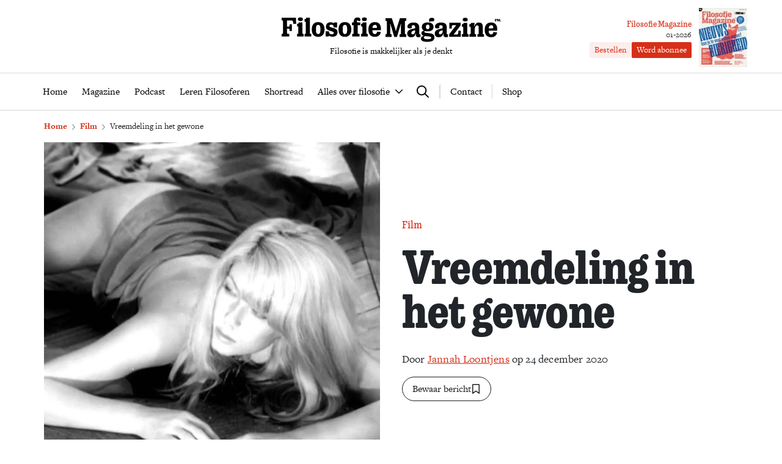

--- FILE ---
content_type: text/html; charset=UTF-8
request_url: https://www.filosofie.nl/vreemdeling-in-het-gewone/
body_size: 31974
content:
<!DOCTYPE html>
<html lang="nl">
<head>
  <title>Vreemdeling in het gewone - Filosofie Magazine</title>
  <meta name="viewport" content="width=device-width, initial-scale=1">
  <meta http-equiv="X-UA-Compatible" content="IE=edge">
  <meta charset="UTF-8">

    

<link rel="icon" type="image/png" href="https://www.filosofie.nl/assets/novio/img/favicon/favicon-96x96.png" sizes="96x96" />
<link rel="icon" type="image/svg+xml" href="https://www.filosofie.nl/assets/novio/img/favicon/favicon.svg" />
<link rel="shortcut icon" href="https://www.filosofie.nl/assets/novio/img/favicon/favicon.ico" />
<link rel="apple-touch-icon" sizes="180x180" href="https://www.filosofie.nl/assets/novio/img/favicon/apple-touch-icon.png" />
<meta name="apple-mobile-web-app-title" content="Filosofie" />
<link rel="manifest" href="https://www.filosofie.nl/assets/novio/img/favicon/site.webmanifest" />
    <script type="text/javascript">(function(){(function(e,r){var t=document.createElement("link");t.rel="preconnect";t.as="script";var n=document.createElement("link");n.rel="dns-prefetch";n.as="script";var i=document.createElement("script");i.id="spcloader";i.type="text/javascript";i["async"]=true;i.charset="utf-8";var o="https://sdk.privacy-center.org/"+e+"/loader.js?target_type=notice&target="+r;if(window.didomiConfig&&window.didomiConfig.user){var a=window.didomiConfig.user;var c=a.country;var d=a.region;if(c){o=o+"&country="+c;if(d){o=o+"&region="+d}}}t.href="https://sdk.privacy-center.org/";n.href="https://sdk.privacy-center.org/";i.src=o;var s=document.getElementsByTagName("script")[0];s.parentNode.insertBefore(t,s);s.parentNode.insertBefore(n,s);s.parentNode.insertBefore(i,s)})("bf144102-85db-4efa-85c4-adc678881a11","HKrUNz69")})();</script>

  <meta name='robots' content='index, follow, max-image-preview:large, max-snippet:-1, max-video-preview:-1' />

	<!-- This site is optimized with the Yoast SEO Premium plugin v25.4 (Yoast SEO v25.4) - https://yoast.com/wordpress/plugins/seo/ -->
	<meta name="description" content="De film Repulsion (1965) legt een angst bloot voor iets waar we normaal op vertrouwen. Jannah Loontjens kijkt de klassieker vervreemd terug." />
	<link rel="canonical" href="https://www.filosofie.nl/vreemdeling-in-het-gewone/" />
	<meta property="og:locale" content="nl_NL" />
	<meta property="og:type" content="article" />
	<meta property="og:title" content="Vreemdeling in het gewone" />
	<meta property="og:description" content="De film Repulsion (1965) legt een angst bloot voor iets waar we normaal op vertrouwen. Jannah Loontjens kijkt de klassieker vervreemd terug." />
	<meta property="og:url" content="https://www.filosofie.nl/vreemdeling-in-het-gewone/" />
	<meta property="og:site_name" content="Filosofie Magazine" />
	<meta property="article:publisher" content="https://www.facebook.com/FilosofieMagazine/" />
	<meta property="article:published_time" content="2020-12-24T07:39:52+00:00" />
	<meta property="article:modified_time" content="2022-04-14T07:47:22+00:00" />
	<meta property="og:image" content="https://www.filosofie.nl/app/uploads/2020/12/maxresdefault.jpg" />
	<meta property="og:image:width" content="1" />
	<meta property="og:image:height" content="1" />
	<meta property="og:image:type" content="image/jpeg" />
	<meta name="author" content="Jannah Loontjens" />
	<meta name="twitter:card" content="summary_large_image" />
	<meta name="twitter:creator" content="@filomag" />
	<meta name="twitter:site" content="@filomag" />
	<script type="application/ld+json" class="yoast-schema-graph">{"@context":"https://schema.org","@graph":[{"@type":"Article","@id":"https://www.filosofie.nl/vreemdeling-in-het-gewone/#article","isPartOf":{"@id":"https://www.filosofie.nl/vreemdeling-in-het-gewone/"},"author":{"name":"Jannah Loontjens","@id":"https://www.filosofie.nl/#/schema/person/jannah-loontjens"},"headline":"Vreemdeling in het gewone","datePublished":"2020-12-24T07:39:52+00:00","dateModified":"2022-04-14T07:47:22+00:00","mainEntityOfPage":{"@id":"https://www.filosofie.nl/vreemdeling-in-het-gewone/"},"wordCount":1170,"commentCount":0,"publisher":{"@id":"https://www.filosofie.nl/#organization"},"image":{"@id":"https://www.filosofie.nl/vreemdeling-in-het-gewone/#primaryimage"},"thumbnailUrl":"https://www.filosofie.nl/app/uploads/2020/12/maxresdefault.jpg","inLanguage":"nl","isAccessibleForFree":"False","hasPart":{"@type":"WebPageElement","isAccessibleForFree":"False","cssSelector":".wpfe_paywalled"},"copyrightYear":"2020","copyrightHolder":{"@id":"https://www.filosofie.nl/#organization"}},{"@type":"WebPage","@id":"https://www.filosofie.nl/vreemdeling-in-het-gewone/","url":"https://www.filosofie.nl/vreemdeling-in-het-gewone/","name":"Vreemdeling in het gewone - Filosofie Magazine","isPartOf":{"@id":"https://www.filosofie.nl/#website"},"primaryImageOfPage":{"@id":"https://www.filosofie.nl/vreemdeling-in-het-gewone/#primaryimage"},"image":{"@id":"https://www.filosofie.nl/vreemdeling-in-het-gewone/#primaryimage"},"thumbnailUrl":"https://www.filosofie.nl/app/uploads/2020/12/maxresdefault.jpg","datePublished":"2020-12-24T07:39:52+00:00","dateModified":"2022-04-14T07:47:22+00:00","description":"De film Repulsion (1965) legt een angst bloot voor iets waar we normaal op vertrouwen. Jannah Loontjens kijkt de klassieker vervreemd terug.","breadcrumb":{"@id":"https://www.filosofie.nl/vreemdeling-in-het-gewone/#breadcrumb"},"inLanguage":"nl","potentialAction":[{"@type":"ReadAction","target":["https://www.filosofie.nl/vreemdeling-in-het-gewone/"]}],"isAccessibleForFree":"False","hasPart":{"@type":"WebPageElement","isAccessibleForFree":"False","cssSelector":".wpfe_paywalled"}},{"@type":"ImageObject","inLanguage":"nl","@id":"https://www.filosofie.nl/vreemdeling-in-het-gewone/#primaryimage","url":"https://www.filosofie.nl/app/uploads/2020/12/maxresdefault.jpg","contentUrl":"https://www.filosofie.nl/app/uploads/2020/12/maxresdefault.jpg","width":1280,"height":720},{"@type":"BreadcrumbList","@id":"https://www.filosofie.nl/vreemdeling-in-het-gewone/#breadcrumb","itemListElement":[{"@type":"ListItem","position":1,"name":"Home","item":"https://www.filosofie.nl/"},{"@type":"ListItem","position":2,"name":"Film","item":"https://www.filosofie.nl/vraagstukken/film/"},{"@type":"ListItem","position":3,"name":"Vreemdeling in het gewone"}]},{"@type":"WebSite","@id":"https://www.filosofie.nl/#website","url":"https://www.filosofie.nl/","name":"Filosofie Magazine","description":"Filosofie is makkelijker als je denkt","publisher":{"@id":"https://www.filosofie.nl/#organization"},"potentialAction":[{"@type":"SearchAction","target":{"@type":"EntryPoint","urlTemplate":"https://www.filosofie.nl/?s={search_term_string}"},"query-input":{"@type":"PropertyValueSpecification","valueRequired":true,"valueName":"search_term_string"}}],"inLanguage":"nl"},{"@type":"Organization","@id":"https://www.filosofie.nl/#organization","name":"Filosofie Magazine","url":"https://www.filosofie.nl/","logo":{"@type":"ImageObject","inLanguage":"nl","@id":"https://www.filosofie.nl/#/schema/logo/image/","url":"https://www.filosofie.nl/app/uploads/2022/05/filosofie-magazine-logo.jpg","contentUrl":"https://www.filosofie.nl/app/uploads/2022/05/filosofie-magazine-logo.jpg","width":819,"height":289,"caption":"Filosofie Magazine"},"image":{"@id":"https://www.filosofie.nl/#/schema/logo/image/"},"sameAs":["https://www.facebook.com/FilosofieMagazine/","https://x.com/filomag","https://www.instagram.com/filosofiemagazine/","https://www.linkedin.com/company/filosofie-magazine","https://www.youtube.com/channel/UCbFO-sZF0UpyS7qcPriqtjw","https://nl.wikipedia.org/wiki/Filosofie_Magazine"]},{"@type":"Person","@id":"https://www.filosofie.nl/#/schema/person/jannah-loontjens","name":"Jannah Loontjens","sameAs":["https://www.filosofie.nl/wp"],"url":"https://www.filosofie.nl/auteurs/jannah-loontjens/"}]}</script>
	<!-- / Yoast SEO Premium plugin. -->


<link rel='dns-prefetch' href='//a.omappapi.com' />
<link rel='dns-prefetch' href='//use.typekit.net' />
<link rel='stylesheet' id='wp-block-library-css' href='https://www.filosofie.nl/wp/wp-includes/css/dist/block-library/style.min.css?ver=6.6.2' type='text/css' media='all' />
<style id='wp-block-library-theme-inline-css' type='text/css'>
.wp-block-audio :where(figcaption){color:#555;font-size:13px;text-align:center}.is-dark-theme .wp-block-audio :where(figcaption){color:#ffffffa6}.wp-block-audio{margin:0 0 1em}.wp-block-code{border:1px solid #ccc;border-radius:4px;font-family:Menlo,Consolas,monaco,monospace;padding:.8em 1em}.wp-block-embed :where(figcaption){color:#555;font-size:13px;text-align:center}.is-dark-theme .wp-block-embed :where(figcaption){color:#ffffffa6}.wp-block-embed{margin:0 0 1em}.blocks-gallery-caption{color:#555;font-size:13px;text-align:center}.is-dark-theme .blocks-gallery-caption{color:#ffffffa6}:root :where(.wp-block-image figcaption){color:#555;font-size:13px;text-align:center}.is-dark-theme :root :where(.wp-block-image figcaption){color:#ffffffa6}.wp-block-image{margin:0 0 1em}.wp-block-pullquote{border-bottom:4px solid;border-top:4px solid;color:currentColor;margin-bottom:1.75em}.wp-block-pullquote cite,.wp-block-pullquote footer,.wp-block-pullquote__citation{color:currentColor;font-size:.8125em;font-style:normal;text-transform:uppercase}.wp-block-quote{border-left:.25em solid;margin:0 0 1.75em;padding-left:1em}.wp-block-quote cite,.wp-block-quote footer{color:currentColor;font-size:.8125em;font-style:normal;position:relative}.wp-block-quote.has-text-align-right{border-left:none;border-right:.25em solid;padding-left:0;padding-right:1em}.wp-block-quote.has-text-align-center{border:none;padding-left:0}.wp-block-quote.is-large,.wp-block-quote.is-style-large,.wp-block-quote.is-style-plain{border:none}.wp-block-search .wp-block-search__label{font-weight:700}.wp-block-search__button{border:1px solid #ccc;padding:.375em .625em}:where(.wp-block-group.has-background){padding:1.25em 2.375em}.wp-block-separator.has-css-opacity{opacity:.4}.wp-block-separator{border:none;border-bottom:2px solid;margin-left:auto;margin-right:auto}.wp-block-separator.has-alpha-channel-opacity{opacity:1}.wp-block-separator:not(.is-style-wide):not(.is-style-dots){width:100px}.wp-block-separator.has-background:not(.is-style-dots){border-bottom:none;height:1px}.wp-block-separator.has-background:not(.is-style-wide):not(.is-style-dots){height:2px}.wp-block-table{margin:0 0 1em}.wp-block-table td,.wp-block-table th{word-break:normal}.wp-block-table :where(figcaption){color:#555;font-size:13px;text-align:center}.is-dark-theme .wp-block-table :where(figcaption){color:#ffffffa6}.wp-block-video :where(figcaption){color:#555;font-size:13px;text-align:center}.is-dark-theme .wp-block-video :where(figcaption){color:#ffffffa6}.wp-block-video{margin:0 0 1em}:root :where(.wp-block-template-part.has-background){margin-bottom:0;margin-top:0;padding:1.25em 2.375em}
</style>
<style id='safe-svg-svg-icon-style-inline-css' type='text/css'>
.safe-svg-cover{text-align:center}.safe-svg-cover .safe-svg-inside{display:inline-block;max-width:100%}.safe-svg-cover svg{height:100%;max-height:100%;max-width:100%;width:100%}

</style>
<style id='global-styles-inline-css' type='text/css'>
:root{--wp--preset--aspect-ratio--square: 1;--wp--preset--aspect-ratio--4-3: 4/3;--wp--preset--aspect-ratio--3-4: 3/4;--wp--preset--aspect-ratio--3-2: 3/2;--wp--preset--aspect-ratio--2-3: 2/3;--wp--preset--aspect-ratio--16-9: 16/9;--wp--preset--aspect-ratio--9-16: 9/16;--wp--preset--color--black: #000000;--wp--preset--color--cyan-bluish-gray: #abb8c3;--wp--preset--color--white: #ffffff;--wp--preset--color--pale-pink: #f78da7;--wp--preset--color--vivid-red: #cf2e2e;--wp--preset--color--luminous-vivid-orange: #ff6900;--wp--preset--color--luminous-vivid-amber: #fcb900;--wp--preset--color--light-green-cyan: #7bdcb5;--wp--preset--color--vivid-green-cyan: #00d084;--wp--preset--color--pale-cyan-blue: #8ed1fc;--wp--preset--color--vivid-cyan-blue: #0693e3;--wp--preset--color--vivid-purple: #9b51e0;--wp--preset--gradient--vivid-cyan-blue-to-vivid-purple: linear-gradient(135deg,rgba(6,147,227,1) 0%,rgb(155,81,224) 100%);--wp--preset--gradient--light-green-cyan-to-vivid-green-cyan: linear-gradient(135deg,rgb(122,220,180) 0%,rgb(0,208,130) 100%);--wp--preset--gradient--luminous-vivid-amber-to-luminous-vivid-orange: linear-gradient(135deg,rgba(252,185,0,1) 0%,rgba(255,105,0,1) 100%);--wp--preset--gradient--luminous-vivid-orange-to-vivid-red: linear-gradient(135deg,rgba(255,105,0,1) 0%,rgb(207,46,46) 100%);--wp--preset--gradient--very-light-gray-to-cyan-bluish-gray: linear-gradient(135deg,rgb(238,238,238) 0%,rgb(169,184,195) 100%);--wp--preset--gradient--cool-to-warm-spectrum: linear-gradient(135deg,rgb(74,234,220) 0%,rgb(151,120,209) 20%,rgb(207,42,186) 40%,rgb(238,44,130) 60%,rgb(251,105,98) 80%,rgb(254,248,76) 100%);--wp--preset--gradient--blush-light-purple: linear-gradient(135deg,rgb(255,206,236) 0%,rgb(152,150,240) 100%);--wp--preset--gradient--blush-bordeaux: linear-gradient(135deg,rgb(254,205,165) 0%,rgb(254,45,45) 50%,rgb(107,0,62) 100%);--wp--preset--gradient--luminous-dusk: linear-gradient(135deg,rgb(255,203,112) 0%,rgb(199,81,192) 50%,rgb(65,88,208) 100%);--wp--preset--gradient--pale-ocean: linear-gradient(135deg,rgb(255,245,203) 0%,rgb(182,227,212) 50%,rgb(51,167,181) 100%);--wp--preset--gradient--electric-grass: linear-gradient(135deg,rgb(202,248,128) 0%,rgb(113,206,126) 100%);--wp--preset--gradient--midnight: linear-gradient(135deg,rgb(2,3,129) 0%,rgb(40,116,252) 100%);--wp--preset--font-size--small: 13px;--wp--preset--font-size--medium: 20px;--wp--preset--font-size--large: 36px;--wp--preset--font-size--x-large: 42px;--wp--preset--font-size--normal: 21px;--wp--preset--font-size--intro: 24px;--wp--preset--spacing--20: 0.44rem;--wp--preset--spacing--30: 0.67rem;--wp--preset--spacing--40: 1rem;--wp--preset--spacing--50: 1.5rem;--wp--preset--spacing--60: 2.25rem;--wp--preset--spacing--70: 3.38rem;--wp--preset--spacing--80: 5.06rem;--wp--preset--shadow--natural: 6px 6px 9px rgba(0, 0, 0, 0.2);--wp--preset--shadow--deep: 12px 12px 50px rgba(0, 0, 0, 0.4);--wp--preset--shadow--sharp: 6px 6px 0px rgba(0, 0, 0, 0.2);--wp--preset--shadow--outlined: 6px 6px 0px -3px rgba(255, 255, 255, 1), 6px 6px rgba(0, 0, 0, 1);--wp--preset--shadow--crisp: 6px 6px 0px rgba(0, 0, 0, 1);}p{--wp--preset--font-size--normal: 21px;--wp--preset--font-size--intro: 24px;}:root { --wp--style--global--content-size: 1000px;--wp--style--global--wide-size: 1000px; }:where(body) { margin: 0; }.wp-site-blocks > .alignleft { float: left; margin-right: 2em; }.wp-site-blocks > .alignright { float: right; margin-left: 2em; }.wp-site-blocks > .aligncenter { justify-content: center; margin-left: auto; margin-right: auto; }:where(.is-layout-flex){gap: 0.5em;}:where(.is-layout-grid){gap: 0.5em;}.is-layout-flow > .alignleft{float: left;margin-inline-start: 0;margin-inline-end: 2em;}.is-layout-flow > .alignright{float: right;margin-inline-start: 2em;margin-inline-end: 0;}.is-layout-flow > .aligncenter{margin-left: auto !important;margin-right: auto !important;}.is-layout-constrained > .alignleft{float: left;margin-inline-start: 0;margin-inline-end: 2em;}.is-layout-constrained > .alignright{float: right;margin-inline-start: 2em;margin-inline-end: 0;}.is-layout-constrained > .aligncenter{margin-left: auto !important;margin-right: auto !important;}.is-layout-constrained > :where(:not(.alignleft):not(.alignright):not(.alignfull)){max-width: var(--wp--style--global--content-size);margin-left: auto !important;margin-right: auto !important;}.is-layout-constrained > .alignwide{max-width: var(--wp--style--global--wide-size);}body .is-layout-flex{display: flex;}.is-layout-flex{flex-wrap: wrap;align-items: center;}.is-layout-flex > :is(*, div){margin: 0;}body .is-layout-grid{display: grid;}.is-layout-grid > :is(*, div){margin: 0;}body{padding-top: 0px;padding-right: 0px;padding-bottom: 0px;padding-left: 0px;}:root :where(.wp-element-button, .wp-block-button__link){background-color: #32373c;border-width: 0;color: #fff;font-family: inherit;font-size: inherit;line-height: inherit;padding: calc(0.667em + 2px) calc(1.333em + 2px);text-decoration: none;}.has-black-color{color: var(--wp--preset--color--black) !important;}.has-cyan-bluish-gray-color{color: var(--wp--preset--color--cyan-bluish-gray) !important;}.has-white-color{color: var(--wp--preset--color--white) !important;}.has-pale-pink-color{color: var(--wp--preset--color--pale-pink) !important;}.has-vivid-red-color{color: var(--wp--preset--color--vivid-red) !important;}.has-luminous-vivid-orange-color{color: var(--wp--preset--color--luminous-vivid-orange) !important;}.has-luminous-vivid-amber-color{color: var(--wp--preset--color--luminous-vivid-amber) !important;}.has-light-green-cyan-color{color: var(--wp--preset--color--light-green-cyan) !important;}.has-vivid-green-cyan-color{color: var(--wp--preset--color--vivid-green-cyan) !important;}.has-pale-cyan-blue-color{color: var(--wp--preset--color--pale-cyan-blue) !important;}.has-vivid-cyan-blue-color{color: var(--wp--preset--color--vivid-cyan-blue) !important;}.has-vivid-purple-color{color: var(--wp--preset--color--vivid-purple) !important;}.has-black-background-color{background-color: var(--wp--preset--color--black) !important;}.has-cyan-bluish-gray-background-color{background-color: var(--wp--preset--color--cyan-bluish-gray) !important;}.has-white-background-color{background-color: var(--wp--preset--color--white) !important;}.has-pale-pink-background-color{background-color: var(--wp--preset--color--pale-pink) !important;}.has-vivid-red-background-color{background-color: var(--wp--preset--color--vivid-red) !important;}.has-luminous-vivid-orange-background-color{background-color: var(--wp--preset--color--luminous-vivid-orange) !important;}.has-luminous-vivid-amber-background-color{background-color: var(--wp--preset--color--luminous-vivid-amber) !important;}.has-light-green-cyan-background-color{background-color: var(--wp--preset--color--light-green-cyan) !important;}.has-vivid-green-cyan-background-color{background-color: var(--wp--preset--color--vivid-green-cyan) !important;}.has-pale-cyan-blue-background-color{background-color: var(--wp--preset--color--pale-cyan-blue) !important;}.has-vivid-cyan-blue-background-color{background-color: var(--wp--preset--color--vivid-cyan-blue) !important;}.has-vivid-purple-background-color{background-color: var(--wp--preset--color--vivid-purple) !important;}.has-black-border-color{border-color: var(--wp--preset--color--black) !important;}.has-cyan-bluish-gray-border-color{border-color: var(--wp--preset--color--cyan-bluish-gray) !important;}.has-white-border-color{border-color: var(--wp--preset--color--white) !important;}.has-pale-pink-border-color{border-color: var(--wp--preset--color--pale-pink) !important;}.has-vivid-red-border-color{border-color: var(--wp--preset--color--vivid-red) !important;}.has-luminous-vivid-orange-border-color{border-color: var(--wp--preset--color--luminous-vivid-orange) !important;}.has-luminous-vivid-amber-border-color{border-color: var(--wp--preset--color--luminous-vivid-amber) !important;}.has-light-green-cyan-border-color{border-color: var(--wp--preset--color--light-green-cyan) !important;}.has-vivid-green-cyan-border-color{border-color: var(--wp--preset--color--vivid-green-cyan) !important;}.has-pale-cyan-blue-border-color{border-color: var(--wp--preset--color--pale-cyan-blue) !important;}.has-vivid-cyan-blue-border-color{border-color: var(--wp--preset--color--vivid-cyan-blue) !important;}.has-vivid-purple-border-color{border-color: var(--wp--preset--color--vivid-purple) !important;}.has-vivid-cyan-blue-to-vivid-purple-gradient-background{background: var(--wp--preset--gradient--vivid-cyan-blue-to-vivid-purple) !important;}.has-light-green-cyan-to-vivid-green-cyan-gradient-background{background: var(--wp--preset--gradient--light-green-cyan-to-vivid-green-cyan) !important;}.has-luminous-vivid-amber-to-luminous-vivid-orange-gradient-background{background: var(--wp--preset--gradient--luminous-vivid-amber-to-luminous-vivid-orange) !important;}.has-luminous-vivid-orange-to-vivid-red-gradient-background{background: var(--wp--preset--gradient--luminous-vivid-orange-to-vivid-red) !important;}.has-very-light-gray-to-cyan-bluish-gray-gradient-background{background: var(--wp--preset--gradient--very-light-gray-to-cyan-bluish-gray) !important;}.has-cool-to-warm-spectrum-gradient-background{background: var(--wp--preset--gradient--cool-to-warm-spectrum) !important;}.has-blush-light-purple-gradient-background{background: var(--wp--preset--gradient--blush-light-purple) !important;}.has-blush-bordeaux-gradient-background{background: var(--wp--preset--gradient--blush-bordeaux) !important;}.has-luminous-dusk-gradient-background{background: var(--wp--preset--gradient--luminous-dusk) !important;}.has-pale-ocean-gradient-background{background: var(--wp--preset--gradient--pale-ocean) !important;}.has-electric-grass-gradient-background{background: var(--wp--preset--gradient--electric-grass) !important;}.has-midnight-gradient-background{background: var(--wp--preset--gradient--midnight) !important;}.has-small-font-size{font-size: var(--wp--preset--font-size--small) !important;}.has-medium-font-size{font-size: var(--wp--preset--font-size--medium) !important;}.has-large-font-size{font-size: var(--wp--preset--font-size--large) !important;}.has-x-large-font-size{font-size: var(--wp--preset--font-size--x-large) !important;}.has-normal-font-size{font-size: var(--wp--preset--font-size--normal) !important;}.has-intro-font-size{font-size: var(--wp--preset--font-size--intro) !important;}p.has-normal-font-size{font-size: var(--wp--preset--font-size--normal) !important;}p.has-intro-font-size{font-size: var(--wp--preset--font-size--intro) !important;}
:where(.wp-block-post-template.is-layout-flex){gap: 1.25em;}:where(.wp-block-post-template.is-layout-grid){gap: 1.25em;}
:where(.wp-block-columns.is-layout-flex){gap: 2em;}:where(.wp-block-columns.is-layout-grid){gap: 2em;}
:root :where(.wp-block-pullquote){font-size: 1.5em;line-height: 1.6;}
</style>
<link rel='stylesheet' id='wpfe-authentication-css' href='https://www.filosofie.nl/app/plugins/wp-fnl-ecommerce/assets/css/authentication.css?ver=7.0.2' type='text/css' media='all' />
<link rel='stylesheet' id='theme-css' href='https://www.filosofie.nl/assets/novio/css/styles.min.css?ver=mk2h7gh0' type='text/css' media='all' />
<link rel='stylesheet' id='fa-css' href='https://www.filosofie.nl/assets/novio/css/styles-fa.min.css?ver=mk2h7gh0' type='text/css' media='all' />
<link rel='stylesheet' id='adobe-fonts-css' href='https://use.typekit.net/mjh4iny.css?ver=mk2h7gh0' type='text/css' media='all' />
<script type="text/javascript" src="https://www.filosofie.nl/assets/novio/js/jquery.min.js?ver=mk2h7gh0" id="jquery-js"></script>
<script type="text/javascript" src="https://www.filosofie.nl/app/plugins/wp-fnl-ecommerce/assets/js/wpfe-paywall.js?ver=7.0.2" id="wpfe-paywall-js-js"></script>
<script type="text/javascript" id="wpfe-paywall-js-js-after">
/* <![CDATA[ */
var wpfePaywalledClassSelector = ".wpfe_paywalled";
/* ]]> */
</script>
<script type="text/javascript" src="https://www.filosofie.nl/assets/novio/js/jquery.dfp.min.js?ver=mk2h7gh0" id="dfp-ads-js"></script>
<link rel="https://api.w.org/" href="https://www.filosofie.nl/wp-json/" /><link rel="alternate" title="JSON" type="application/json" href="https://www.filosofie.nl/wp-json/wp/v2/posts/6657" /><link rel='shortlink' href='https://www.filosofie.nl/?p=6657' />
<link rel="alternate" title="oEmbed (JSON)" type="application/json+oembed" href="https://www.filosofie.nl/wp-json/oembed/1.0/embed?url=https%3A%2F%2Fwww.filosofie.nl%2Fvreemdeling-in-het-gewone%2F" />
<link rel="alternate" title="oEmbed (XML)" type="text/xml+oembed" href="https://www.filosofie.nl/wp-json/oembed/1.0/embed?url=https%3A%2F%2Fwww.filosofie.nl%2Fvreemdeling-in-het-gewone%2F&#038;format=xml" />
<link rel="alternate" type="application/rss+xml" title="RSS" href="https://www.filosofie.nl/feed/" /><link rel="icon" href="https://www.filosofie.nl/app/uploads/2025/03/Logo-Filosofie-Magazine-Monogram-512px-150x150.jpg" sizes="32x32" />
<link rel="icon" href="https://www.filosofie.nl/app/uploads/2025/03/Logo-Filosofie-Magazine-Monogram-512px-300x300.jpg" sizes="192x192" />
<link rel="apple-touch-icon" href="https://www.filosofie.nl/app/uploads/2025/03/Logo-Filosofie-Magazine-Monogram-512px-300x300.jpg" />
<meta name="msapplication-TileImage" content="https://www.filosofie.nl/app/uploads/2025/03/Logo-Filosofie-Magazine-Monogram-512px-300x300.jpg" />
<link rel="preconnect" crossorigin href="https://www.googletagmanager.com">
  <link rel="preconnect" crossorigin href="https://www.google-analytics.com">

  <link rel="preload" href="/assets/novio/fonts/apercu/apercu-bold.woff" as="font" type="font/woff2" crossorigin><script>
        window.dataLayer = window.dataLayer || [];
        
        const projectDataLayerConfig = [{"event":"config","config_params":{"platform_environment":"production"},"user_params":{"user_login_status":"Guest","user_id":undefined,"user_abo_detail":undefined},"event_params":{"event_type":"config"}}];
        projectDataLayerConfig.forEach(function (layer) {
          window.dataLayer.push(layer);
        });
      </script>
      <script>
        dataLayer.push({
          'user_type': 'Anoniem',
          'event': 'login'
        });
    </script>
    <script>(function(w,d,s,l,i){w[l]=w[l]||[];w[l].push({'gtm.start':new Date().getTime(),event:'gtm.js'});var f=d.getElementsByTagName(s)[0],j=d.createElement(s),dl=l!='dataLayer'?'&l='+l:'';j.async=true;j.src='https://www.googletagmanager.com/gtm.js?id='+i+dl;f.parentNode.insertBefore(j,f);})(window,document,'script','dataLayer','GTM-TRLMCKW');</script><script type="text/javascript">const dfpID = '12463988';</script>
    </head>
<body class="post-template-default single single-post postid-6657 single-format-standard wp-embed-responsive  ">
  <noscript><iframe src="https://www.googletagmanager.com/ns.html?id=GTM-TRLMCKW" height="0" width="0" style="display:none;visibility:hidden"></iframe></noscript>
  <script>
    const projectDataLayer = [{"page_params":null,"event_params":null},{"event":"page_view","page_params":{"page_type":"Artikelpagina regulier"},"event_params":{"event_type":"page_view","content_id":6657,"content_name":"Vreemdeling in het gewone","content_group":"post","content_author":"Jannah Loontjens","content_modified_date":"2022-04-14 09:47:22","content_publish_date":"2020-12-24 08:39:52","content_paywall":true}},{"event_params":null},{"event":"view_content","page_params":[],"event_params":{"event_type":"content","content_id":6657,"content_name":"Vreemdeling in het gewone","content_group":"post","content_author":"Jannah Loontjens","content_modified_date":"2022-04-14 09:47:22","content_publish_date":"2020-12-24 08:39:52","content_paywall":true}},{"event_params":null},{"event":"block_view_paywall","page_params":[],"event_params":{"event_type":"content","content_id":6657,"content_name":"Vreemdeling in het gewone","content_group":"post","content_author":"Jannah Loontjens","content_modified_date":"2022-04-14 09:47:22","content_publish_date":"2020-12-24 08:39:52","content_paywall":true}}];
    projectDataLayer.forEach(function (layer) {
      window.dataLayer.push(layer);
    });
  </script>
<nav><a class="c-skiplink" href="#main">Naar hoofdinhoud springen</a><a class="c-skiplink" href="#footer">Naar footer springen</a></nav><div class="s-wrapper "><header class="s-header js-header has-open-search"><div class="s-container-wide"><div class="s-header__container"><a href="/" title="Filosofie Magazine" class="s-header__logo"><div class="s-header__logo-mobile"><img src="https://www.filosofie.nl/assets/novio/img/logo-mobile.svg" alt="Logo" /></div><div class="s-header__logo-desktop"><img src="https://www.filosofie.nl/assets/novio/img/logo.svg" alt="Logo" /></div><p class="s-header__logo-description">Filosofie is makkelijker als je denkt</p></a><div class="s-header__right"><a href="https://shop.filosofie.nl/actie-abonnementen"
                       id=""
                       class="c-button c-button__header">Word abonnee</a><div class="c-menu__item c-menu-login__main-item js-menu-item js-has-submenu js-is-login-menu "><a href="https://www.filosofie.nl/account/login/?redirect_url=https%3A%2F%2Fwww.filosofie.nl%2Fvreemdeling-in-het-gewone%2F" class="c-menu-login__link js-submenu-open"><div class="c-login-button c-login-button--mobile"><div class="c-login-button__icons"><div class="c-login-button__icons-inner"><svg xmlns="http://www.w3.org/2000/svg" viewBox="0 0 448 512"><path d="M304 128a80 80 0 1 0 -160 0 80 80 0 1 0 160 0zM96 128a128 128 0 1 1 256 0A128 128 0 1 1 96 128zM49.3 464l349.5 0c-8.9-63.3-63.3-112-129-112l-91.4 0c-65.7 0-120.1 48.7-129 112zM0 482.3C0 383.8 79.8 304 178.3 304l91.4 0C368.2 304 448 383.8 448 482.3c0 16.4-13.3 29.7-29.7 29.7L29.7 512C13.3 512 0 498.7 0 482.3z" fill="currentColor" /></svg><svg xmlns="http://www.w3.org/2000/svg" viewBox="0 0 384 512"><path d="M342.6 150.6c12.5-12.5 12.5-32.8 0-45.3s-32.8-12.5-45.3 0L192 210.7 86.6 105.4c-12.5-12.5-32.8-12.5-45.3 0s-12.5 32.8 0 45.3L146.7 256 41.4 361.4c-12.5 12.5-12.5 32.8 0 45.3s32.8 12.5 45.3 0L192 301.3 297.4 406.6c12.5 12.5 32.8 12.5 45.3 0s12.5-32.8 0-45.3L237.3 256 342.6 150.6z" fill="currentColor" /></svg></div></div><span class="c-login-button__label">Account</span></div><div class="c-login-button c-login-button--desktop"><span class="c-login-button__label">
          Inloggen
      </span></div></a></div><button class="c-hamburger-button js-menu-toggle"><div class="c-hamburger"><span></span><span></span></div><span class="c-hamburger-label c-hamburger-label--open">Menu</span><span class="c-hamburger-label c-hamburger-label--close">Sluit</span></button></div><div class="s-header__abbo"><div class="c-latest-magazine-header"><div class="c-latest-magazine-header__text"><span class="c-latest-magazine-header__title">Filosofie Magazine</span><span class="c-latest-magazine-header__magazine-name">01-2026</span><div class="c-latest-magazine-header__buttons"><a href="https://shop.filosofie.nl/filosofie-magazine-nieuwste-editie"
                   class="c-button c-button--small c-button--light">Bestellen</a><a href="https://shop.filosofie.nl/actie-abonnementen"
                   class="c-button c-button--small">Word abonnee</a></div></div><a href="https://shop.filosofie.nl/filosofie-magazine-nieuwste-editie"><div class="c-latest-magazine-header__image"><picture><source type="image/webp"
                            srcset="
                                                                                                                                                                                                                                                                                                                                                                                                                                                                                    https://www.filosofie.nl/app/uploads/2025/12/cover-FM1-194x239-79x97-c-default.webp 79w, 
                                    https://www.filosofie.nl/app/uploads/2025/12/cover-FM1-194x239-158x194-c-default.webp 158w
                                                                                                                "
                            sizes="
                                                                                                    100vw"
                    ><source 
                            srcset="
                                                                                                                                                                                                                                                                                                                                                                                                                                                                                    https://www.filosofie.nl/app/uploads/2025/12/cover-FM1-194x239-79x97-c-default.jpg 79w, 
                                    https://www.filosofie.nl/app/uploads/2025/12/cover-FM1-194x239-158x194-c-default.jpg 158w
                                                                                                                "
                            sizes="
                                                                                                    100vw"
                    ><img src="https://www.filosofie.nl/app/uploads/2025/12/cover-FM1.jpg"
                         alt="Cover van 01-2026"
                           width="79" height="97" /></picture></div></a></div></div></div></div></header><div class="s-menu js-menu"><div class="s-container-wide"><div class="s-menu__wrapper"><div class="s-menu__default"><nav class="c-menu"><div class="c-menu__container"><div class="c-menu__item js-menu-item   menu-item menu-item-type-post_type menu-item-object-page menu-item-home menu-item-16591"><a href="https://www.filosofie.nl/" title="Home" class="c-menu__link " ><span>
                    Home
                  </span></a></div><div class="c-menu__item js-menu-item   menu-item menu-item-type-post_type menu-item-object-page menu-item-16550"><a href="https://www.filosofie.nl/magazines/" title="Magazine" class="c-menu__link " ><span>
                    Magazine
                  </span></a></div><div class="c-menu__item js-menu-item   menu-item menu-item-type-post_type menu-item-object-page menu-item-95629"><a href="https://www.filosofie.nl/podcast/" title="Podcast" class="c-menu__link " ><span>
                    Podcast
                  </span></a></div><div class="c-menu__item js-menu-item   menu-item menu-item-type-custom menu-item-object-custom menu-item-44883"><a href="https://www.filosofie.nl/leren-filosoferen/" title="Leren Filosoferen" class="c-menu__link " ><span>
                    Leren Filosoferen
                  </span></a></div><div class="c-menu__item js-menu-item   menu-item menu-item-type-custom menu-item-object-custom menu-item-44882"><a href="https://www.filosofie.nl/vraagstukken/shortread/" title="Shortread" class="c-menu__link " ><span>
                    Shortread
                  </span></a></div><div class="c-menu__item js-menu-item c-menu__item--has-children js-has-submenu  menu-item menu-item-type-custom menu-item-object-custom menu-item-86632 menu-item-has-children"><a href="#" title="Alles over filosofie" class="c-menu__link " ><span>
                    Alles over filosofie
                  </span><button class="c-menu__submenu-button c-menu__submenu-button--desktop js-submenu-open"><?xml version="1.0" encoding="UTF-8"?><svg width="16px" height="10px" viewBox="0 0 16 10" version="1.1" xmlns="http://www.w3.org/2000/svg" xmlns:xlink="http://www.w3.org/1999/xlink"><title>Path 5</title><g id="Symbols" stroke="none" stroke-width="1" fill="none" fill-rule="evenodd" stroke-linecap="round" stroke-linejoin="round"><g id="header/scroll" transform="translate(-756.000000, -40.000000)" stroke="currentColor" stroke-width="2"><polyline id="Path-5" points="757 41.5 764 48.5 771 41.5"></polyline></g></g></svg></button></a><button class="c-menu__submenu-button c-menu__submenu-button--mobile js-submenu-open"><svg width="24" height="24" viewBox="0 0 24 24" fill="none" xmlns="http://www.w3.org/2000/svg"><path d="M17.6641 11.3359C18.0156 11.7266 18.0156 12.3125 17.6641 12.6641L10.1641 20.1641C9.77344 20.5547 9.1875 20.5547 8.83594 20.1641C8.44531 19.8125 8.44531 19.2266 8.83594 18.875L15.6719 12.0391L8.83594 5.16406C8.44531 4.8125 8.44531 4.22656 8.83594 3.875C9.1875 3.48438 9.77344 3.48438 10.125 3.875L17.6641 11.3359Z" fill="currentColor"/></svg></button><div class="c-menu__submenu js-submenu"><button class="c-menu__submenu-close js-submenu-close"><svg width="24" height="24" viewBox="0 0 24 24" fill="none" xmlns="http://www.w3.org/2000/svg"><path d="M6.33594 11.3359L13.8359 3.875C14.1875 3.48438 14.7734 3.48438 15.1641 3.875C15.5156 4.22656 15.5156 4.8125 15.1641 5.16406L8.28906 12L15.125 18.875C15.5156 19.2266 15.5156 19.8125 15.125 20.1641C14.7734 20.5547 14.1875 20.5547 13.8359 20.1641L6.33594 12.6641C5.94531 12.3125 5.94531 11.7266 6.33594 11.3359Z" fill="currentColor"/></svg><span>Terug</span></button><div class="c-menu__sub-item  menu-item menu-item-type-post_type menu-item-object-page menu-item-16636"><a href="https://www.filosofie.nl/vraagstukken/" title="Vraagstukken"
                                   class="c-menu__link c-menu__link--sub-item" ><span>
                                      Vraagstukken
                                    </span></a></div><div class="c-menu__sub-item  menu-item menu-item-type-post_type_archive menu-item-object-discipline menu-item-16551"><a href="https://www.filosofie.nl/disciplines/" title="Disciplines"
                                   class="c-menu__link c-menu__link--sub-item" ><span>
                                      Disciplines
                                    </span></a></div><div class="c-menu__sub-item  menu-item menu-item-type-custom menu-item-object-custom menu-item-44881"><a href="https://www.filosofie.nl/lexicon/" title="Lexicon"
                                   class="c-menu__link c-menu__link--sub-item" ><span>
                                      Lexicon
                                    </span></a></div><div class="c-menu__sub-item  menu-item menu-item-type-post_type_archive menu-item-object-filosoof menu-item-16552"><a href="https://www.filosofie.nl/filosofen/" title="Filosofen"
                                   class="c-menu__link c-menu__link--sub-item" ><span>
                                      Filosofen
                                    </span></a></div></div></div></div></nav><div class="s-menu__side"><div class="s-menu__search-desktop"></div><div class="s-menu__login"></div><div class="c-menu__item c-menu__item--search"><button class="js-search-open c-search-toggle c-search-toggle--header"><div class="c-menu__link"><svg width="21" height="21" viewBox="0 0 21 21" fill="none" xmlns="http://www.w3.org/2000/svg"><path d="M14.375 8.125C14.375 5.89844 13.1641 3.86719 11.25 2.73438C9.29688 1.60156 6.91406 1.60156 5 2.73438C3.04688 3.86719 1.875 5.89844 1.875 8.125C1.875 10.3906 3.04688 12.4219 5 13.5547C6.91406 14.6875 9.29688 14.6875 11.25 13.5547C13.1641 12.4219 14.375 10.3906 14.375 8.125ZM13.1641 14.5312C11.7578 15.625 10 16.25 8.125 16.25C3.63281 16.25 0 12.6172 0 8.125C0 3.67188 3.63281 0 8.125 0C12.5781 0 16.25 3.67188 16.25 8.125C16.25 10.0391 15.5859 11.7969 14.4922 13.2031L19.7266 18.3984C20.0781 18.7891 20.0781 19.375 19.7266 19.7266C19.3359 20.1172 18.75 20.1172 18.3984 19.7266L13.1641 14.5312Z" fill="currentColor"></path></svg><span>
                  Zoeken
                </span></div></button><div class="s-menu__search"><div class="c-search-form  c-search-form--small"><form class="c-search-form__form" method="get" action="https://www.filosofie.nl" autocomplete="off"><div class="c-search-form__form-container"><div class="c-search-form__icon"><svg width="21" height="21" viewBox="0 0 21 21" fill="none" xmlns="http://www.w3.org/2000/svg"><path d="M14.375 8.125C14.375 5.89844 13.1641 3.86719 11.25 2.73438C9.29688 1.60156 6.91406 1.60156 5 2.73438C3.04688 3.86719 1.875 5.89844 1.875 8.125C1.875 10.3906 3.04688 12.4219 5 13.5547C6.91406 14.6875 9.29688 14.6875 11.25 13.5547C13.1641 12.4219 14.375 10.3906 14.375 8.125ZM13.1641 14.5312C11.7578 15.625 10 16.25 8.125 16.25C3.63281 16.25 0 12.6172 0 8.125C0 3.67188 3.63281 0 8.125 0C12.5781 0 16.25 3.67188 16.25 8.125C16.25 10.0391 15.5859 11.7969 14.4922 13.2031L19.7266 18.3984C20.0781 18.7891 20.0781 19.375 19.7266 19.7266C19.3359 20.1172 18.75 20.1172 18.3984 19.7266L13.1641 14.5312Z" fill="currentColor"></path></svg></div><input type="text"
                name="s"
                placeholder="Zoeken"
                value=""
                class="c-search-form__input"/></div><button type="submit" class="c-button c-button--search">
                            Zoek
                    </button></form></div><button class="js-search-close c-search-toggle__close"><svg width="14" height="14" viewBox="0 0 14 14" fill="none" xmlns="http://www.w3.org/2000/svg"><path d="M12.9766 2.35156L8.28906 7.03906L12.9375 11.6875C13.3281 12.0391 13.3281 12.625 12.9375 12.9766C12.5859 13.3672 12 13.3672 11.6484 12.9766L6.96094 8.32812L2.3125 12.9766C1.96094 13.3672 1.375 13.3672 1.02344 12.9766C0.632812 12.625 0.632812 12.0391 1.02344 11.6484L5.67188 7L1.02344 2.35156C0.632812 2 0.632812 1.41406 1.02344 1.02344C1.375 0.671875 1.96094 0.671875 2.35156 1.02344L7 5.71094L11.6484 1.0625C12 0.671875 12.5859 0.671875 12.9766 1.0625C13.3281 1.41406 13.3281 2 12.9766 2.35156Z" fill="currentColor"></path></svg></button></div></div><nav class="c-menu-main-side"><div class="c-menu-main-side__item c-menu-main-side__item--search"><a href="/?s=" class="c-menu-main-side__link"><svg width="21" height="21" viewBox="0 0 21 21" fill="none" xmlns="http://www.w3.org/2000/svg"><path d="M14.375 8.125C14.375 5.89844 13.1641 3.86719 11.25 2.73438C9.29688 1.60156 6.91406 1.60156 5 2.73438C3.04688 3.86719 1.875 5.89844 1.875 8.125C1.875 10.3906 3.04688 12.4219 5 13.5547C6.91406 14.6875 9.29688 14.6875 11.25 13.5547C13.1641 12.4219 14.375 10.3906 14.375 8.125ZM13.1641 14.5312C11.7578 15.625 10 16.25 8.125 16.25C3.63281 16.25 0 12.6172 0 8.125C0 3.67188 3.63281 0 8.125 0C12.5781 0 16.25 3.67188 16.25 8.125C16.25 10.0391 15.5859 11.7969 14.4922 13.2031L19.7266 18.3984C20.0781 18.7891 20.0781 19.375 19.7266 19.7266C19.3359 20.1172 18.75 20.1172 18.3984 19.7266L13.1641 14.5312Z" fill="currentColor"></path></svg><span class="sr-only">
                Zoeken
              </span></a></div><div class="c-menu-main-side__item c-menu-main-side__item--login"><div class="c-menu__item c-menu-login__main-item js-menu-item js-has-submenu js-is-login-menu "><a href="https://www.filosofie.nl/account/login/?redirect_url=https%3A%2F%2Fwww.filosofie.nl%2Fvreemdeling-in-het-gewone%2F" class="c-menu-login__link js-submenu-open"><div class="c-login-button c-login-button--mobile"><div class="c-login-button__icons"><div class="c-login-button__icons-inner"><svg xmlns="http://www.w3.org/2000/svg" viewBox="0 0 448 512"><path d="M304 128a80 80 0 1 0 -160 0 80 80 0 1 0 160 0zM96 128a128 128 0 1 1 256 0A128 128 0 1 1 96 128zM49.3 464l349.5 0c-8.9-63.3-63.3-112-129-112l-91.4 0c-65.7 0-120.1 48.7-129 112zM0 482.3C0 383.8 79.8 304 178.3 304l91.4 0C368.2 304 448 383.8 448 482.3c0 16.4-13.3 29.7-29.7 29.7L29.7 512C13.3 512 0 498.7 0 482.3z" fill="currentColor" /></svg><svg xmlns="http://www.w3.org/2000/svg" viewBox="0 0 384 512"><path d="M342.6 150.6c12.5-12.5 12.5-32.8 0-45.3s-32.8-12.5-45.3 0L192 210.7 86.6 105.4c-12.5-12.5-32.8-12.5-45.3 0s-12.5 32.8 0 45.3L146.7 256 41.4 361.4c-12.5 12.5-12.5 32.8 0 45.3s32.8 12.5 45.3 0L192 301.3 297.4 406.6c12.5 12.5 32.8 12.5 45.3 0s12.5-32.8 0-45.3L237.3 256 342.6 150.6z" fill="currentColor" /></svg></div></div><span class="c-login-button__label">Account</span></div><div class="c-login-button c-login-button--desktop"><span class="c-login-button__label">
          Inloggen
      </span></div></a></div></div><div class="c-menu-main-side__item  menu-item menu-item-type-post_type menu-item-object-page menu-item-46 "><a href="https://www.filosofie.nl/contact/" title="Contact" class="c-menu-main-side__link" >
                  Contact

                                  </a></div><div class="c-menu-main-side__item  menu-item menu-item-type-custom menu-item-object-custom menu-item-21563 "><a href="https://www.magazineshop.nl/collections/filosofie-magazine" title="Shop" class="c-menu-main-side__link" target="_blank" rel="noopener noreferrer">
                  Shop

                                  </a></div></nav></div><div class="s-menu__footer"></div></div><div class="s-menu__stuck"><a href="/" title="Filosofie Magazine" class="s-menu__logo"><img src="https://www.filosofie.nl/assets/novio/img/logo.svg" alt="Logo" class="s-header__logo" /></a><div class="s-menu__middle"><nav class="c-menu"><div class="c-menu__container"><div class="c-menu__item js-menu-item   menu-item menu-item-type-post_type menu-item-object-page menu-item-home menu-item-16591"><a href="https://www.filosofie.nl/" title="Home" class="c-menu__link " ><span>
                    Home
                  </span></a></div><div class="c-menu__item js-menu-item   menu-item menu-item-type-post_type menu-item-object-page menu-item-16550"><a href="https://www.filosofie.nl/magazines/" title="Magazine" class="c-menu__link " ><span>
                    Magazine
                  </span></a></div><div class="c-menu__item js-menu-item   menu-item menu-item-type-post_type menu-item-object-page menu-item-95629"><a href="https://www.filosofie.nl/podcast/" title="Podcast" class="c-menu__link " ><span>
                    Podcast
                  </span></a></div><div class="c-menu__item js-menu-item   menu-item menu-item-type-custom menu-item-object-custom menu-item-44883"><a href="https://www.filosofie.nl/leren-filosoferen/" title="Leren Filosoferen" class="c-menu__link " ><span>
                    Leren Filosoferen
                  </span></a></div><div class="c-menu__item js-menu-item   menu-item menu-item-type-custom menu-item-object-custom menu-item-44882"><a href="https://www.filosofie.nl/vraagstukken/shortread/" title="Shortread" class="c-menu__link " ><span>
                    Shortread
                  </span></a></div><div class="c-menu__item js-menu-item c-menu__item--has-children js-has-submenu  menu-item menu-item-type-custom menu-item-object-custom menu-item-86632 menu-item-has-children"><a href="#" title="Alles over filosofie" class="c-menu__link " ><span>
                    Alles over filosofie
                  </span><button class="c-menu__submenu-button c-menu__submenu-button--desktop js-submenu-open"><?xml version="1.0" encoding="UTF-8"?><svg width="16px" height="10px" viewBox="0 0 16 10" version="1.1" xmlns="http://www.w3.org/2000/svg" xmlns:xlink="http://www.w3.org/1999/xlink"><title>Path 5</title><g id="Symbols" stroke="none" stroke-width="1" fill="none" fill-rule="evenodd" stroke-linecap="round" stroke-linejoin="round"><g id="header/scroll" transform="translate(-756.000000, -40.000000)" stroke="currentColor" stroke-width="2"><polyline id="Path-5" points="757 41.5 764 48.5 771 41.5"></polyline></g></g></svg></button></a><button class="c-menu__submenu-button c-menu__submenu-button--mobile js-submenu-open"><svg width="24" height="24" viewBox="0 0 24 24" fill="none" xmlns="http://www.w3.org/2000/svg"><path d="M17.6641 11.3359C18.0156 11.7266 18.0156 12.3125 17.6641 12.6641L10.1641 20.1641C9.77344 20.5547 9.1875 20.5547 8.83594 20.1641C8.44531 19.8125 8.44531 19.2266 8.83594 18.875L15.6719 12.0391L8.83594 5.16406C8.44531 4.8125 8.44531 4.22656 8.83594 3.875C9.1875 3.48438 9.77344 3.48438 10.125 3.875L17.6641 11.3359Z" fill="currentColor"/></svg></button><div class="c-menu__submenu js-submenu"><button class="c-menu__submenu-close js-submenu-close"><svg width="24" height="24" viewBox="0 0 24 24" fill="none" xmlns="http://www.w3.org/2000/svg"><path d="M6.33594 11.3359L13.8359 3.875C14.1875 3.48438 14.7734 3.48438 15.1641 3.875C15.5156 4.22656 15.5156 4.8125 15.1641 5.16406L8.28906 12L15.125 18.875C15.5156 19.2266 15.5156 19.8125 15.125 20.1641C14.7734 20.5547 14.1875 20.5547 13.8359 20.1641L6.33594 12.6641C5.94531 12.3125 5.94531 11.7266 6.33594 11.3359Z" fill="currentColor"/></svg><span>Terug</span></button><div class="c-menu__sub-item  menu-item menu-item-type-post_type menu-item-object-page menu-item-16636"><a href="https://www.filosofie.nl/vraagstukken/" title="Vraagstukken"
                                   class="c-menu__link c-menu__link--sub-item" ><span>
                                      Vraagstukken
                                    </span></a></div><div class="c-menu__sub-item  menu-item menu-item-type-post_type_archive menu-item-object-discipline menu-item-16551"><a href="https://www.filosofie.nl/disciplines/" title="Disciplines"
                                   class="c-menu__link c-menu__link--sub-item" ><span>
                                      Disciplines
                                    </span></a></div><div class="c-menu__sub-item  menu-item menu-item-type-custom menu-item-object-custom menu-item-44881"><a href="https://www.filosofie.nl/lexicon/" title="Lexicon"
                                   class="c-menu__link c-menu__link--sub-item" ><span>
                                      Lexicon
                                    </span></a></div><div class="c-menu__sub-item  menu-item menu-item-type-post_type_archive menu-item-object-filosoof menu-item-16552"><a href="https://www.filosofie.nl/filosofen/" title="Filosofen"
                                   class="c-menu__link c-menu__link--sub-item" ><span>
                                      Filosofen
                                    </span></a></div></div></div></div></nav></div><div class="s-menu__search"><button class="js-search-toggle c-search-toggle"><div class="c-search-toggle__open"></div><div class="c-search-toggle__close"></div></button></div></div></div></div></div><nav class="c-quickmenu"><ul><li><a href="https://www.filosofie.nl/magazines/" target="">Magazine</a></li><li><a href="https://www.filosofie.nl/nieuwsbrief/" target="">Nieuwsbrief</a></li><li><a href="https://www.filosofie.nl/podcast/" target="">Podcast</a></li><li><a href="https://www.filosofie.nl/luister/" target="">Luister</a></li></ul></nav><main class="s-main" id="main">        <div class="container">

        
    <div class="c-breadcrumbs">
                                    <a href="https://www.filosofie.nl/" class="c-breadcrumbs__link">Home</a>
                <span class="c-breadcrumbs__divider">
                    <svg width="5" height="10" viewBox="0 0 5 10" fill="none" xmlns="http://www.w3.org/2000/svg">
<path d="M4.56055 5.4043L0.904297 9.4668C0.751953 9.64453 0.498047 9.64453 0.345703 9.49219C0.167969 9.33984 0.167969 9.08594 0.320312 8.93359L3.72266 5.125L0.320312 1.3418C0.167969 1.18945 0.167969 0.935547 0.345703 0.783203C0.498047 0.630859 0.751953 0.630859 0.904297 0.808594L4.56055 4.8457C4.71289 5.02344 4.71289 5.25195 4.56055 5.4043Z" fill="#666666"/>
</svg>

                    </span>

            
                                    <a href="https://www.filosofie.nl/vraagstukken/film/" class="c-breadcrumbs__link">Film</a>
                <span class="c-breadcrumbs__divider">
                    <svg width="5" height="10" viewBox="0 0 5 10" fill="none" xmlns="http://www.w3.org/2000/svg">
<path d="M4.56055 5.4043L0.904297 9.4668C0.751953 9.64453 0.498047 9.64453 0.345703 9.49219C0.167969 9.33984 0.167969 9.08594 0.320312 8.93359L3.72266 5.125L0.320312 1.3418C0.167969 1.18945 0.167969 0.935547 0.345703 0.783203C0.498047 0.630859 0.751953 0.630859 0.904297 0.808594L4.56055 4.8457C4.71289 5.02344 4.71289 5.25195 4.56055 5.4043Z" fill="#666666"/>
</svg>

                    </span>

            
                                    <span class="c-breadcrumbs__title">Vreemdeling in het gewone</span>
            
            </div>

        


<div class="c-post-header">
    <div class="c-post-header__text">

        <a href="https://www.filosofie.nl/vraagstukken/film/" class="c-post-header__category">Film</a>

        
                                                                                                <h1 class="c-post-header__title c-post-header__title--large">Vreemdeling in het gewone</h1>
        
        <p class="c-post-header__date">
                            Door
                                                                                <a href="https://www.filosofie.nl/auteurs/jannah-loontjens/">Jannah Loontjens</a> op
                                                            24 december 2020
        </p>


					<div class="c-post-header__meta-footer">
				        
									
<button class="c-button c-button--add-to-readlist c-bookmark-status" data-postid="6657" data-posttype="post" data-url="https://www.filosofie.nl/account/mijn-filosofie/" data-loggedin="">
  <span>
    Bewaar bericht
  </span>
  <svg xmlns="http://www.w3.org/2000/svg" viewBox="0 0 384 512"><path d="M0 48C0 21.5 21.5 0 48 0l0 48 0 393.4 130.1-92.9c8.3-6 19.6-6 27.9 0L336 441.4 336 48 48 48 48 0 336 0c26.5 0 48 21.5 48 48l0 440c0 9-5 17.2-13 21.3s-17.6 3.4-24.9-1.8L192 397.5 37.9 507.5c-7.3 5.2-16.9 5.9-24.9 1.8S0 497 0 488L0 48z"/></svg>
  
  <span class="c-button__tooltip">
    <a href="https://www.filosofie.nl/account/mijn-filosofie/" class="c-button__tooltip-link">Log in</a> om een item op te slaan.
  </span>
</button>
							</div>
		    </div>




    <div class="c-post-header__image">
        <div class="c-post-header__image-container">
                                                            
                                                                    <picture>
                                                                    <source type="image/webp"
                            srcset="
                                                                                                                                                                                                                                                                                                                                                                                                                                                                                    https://www.filosofie.nl/app/uploads/2020/12/maxresdefault-400x400-c-default.webp 400w, 
                                    https://www.filosofie.nl/app/uploads/2020/12/maxresdefault-800x800-c-default.webp 800w,
                                                                                                                                                                                                                                                                                                                                                                                                                                                                                                                                                https://www.filosofie.nl/app/uploads/2020/12/maxresdefault-638x638-c-default.webp 638w, 
                                    https://www.filosofie.nl/app/uploads/2020/12/maxresdefault-1276x1276-c-default.webp 1276w
                                                                                                                "
                            sizes="
                                                                                                                                        (min-width: 992pxpx) 638px,
                                                                            100vw"
                    >
                                    <source 
                            srcset="
                                                                                                                                                                                                                                                                                                                                                                                                                                                                                    https://www.filosofie.nl/app/uploads/2020/12/maxresdefault-400x400-c-default.jpg 400w, 
                                    https://www.filosofie.nl/app/uploads/2020/12/maxresdefault-800x800-c-default.jpg 800w,
                                                                                                                                                                                                                                                                                                                                                                                                                                                                                                                                                https://www.filosofie.nl/app/uploads/2020/12/maxresdefault-638x638-c-default.jpg 638w, 
                                    https://www.filosofie.nl/app/uploads/2020/12/maxresdefault-1276x1276-c-default.jpg 1276w
                                                                                                                "
                            sizes="
                                                                                                                                        (min-width: 992pxpx) 638px,
                                                                            100vw"
                    >
                                                                    <img src="https://www.filosofie.nl/app/uploads/2020/12/maxresdefault.jpg"
                         alt="Vreemdeling in het gewone"
                          fetchpriority="high" width="400" height="400" />
                            </picture>
            
                    </div>

            </div>
</div>

        <div class="c-blog-content ">
            <div class="c-blog-content__inner">
          <div class="c-blog-content__header">
          
                </div>
      <div class="c-blog-content__content c-blog-content__content--premium ">
          



  <div class="b-wp-core b-wp-core-paragraph">
    
<p><strong>De film <em>Repulsion</em> (1965) legt een angst bloot voor iets waar we normaal gesproken op vertrouwen. Jannah Loontjens kijkt de klassieker vervreemd terug.</strong></p>

  </div>







  <div class="b-wp-core b-wp-core-paragraph">
    
<p><strong>Beeld</strong> Prime</p>

  </div>







  <div class="b-wp-core b-wp-core-paragraph">
    
<p>Toen ik een jaar of elf was en steeds vaker alleen thuisbleef, raakte ik een tijdje geobsedeerd door de geluiden in het verder lege huis. Bij elke stap knisperden de sokken aan mijn voeten, het op tafel zetten van een theekop zond een holle echo de kamer in, mijn adem ruiste als wind langs een zolderraam. Maar wat me het allermeest beangstigde was mijn eigen stem: als ik iets hardop zei, leken mijn woorden apart in doosjes verpakt de ruimte in te schieten. Als ik alleen thuis moest blijven, hield ik me voortaan zo stil mogelijk. Maar juist dat maakte me bewust van de omgevingsgeluiden die me dreigend omringden.</p>

  </div>







    

<section class="c-message  c-message--paywall">
    <div class="c-message__logo c-message__logo--left">
        <svg xmlns="http://www.w3.org/2000/svg" preserveAspectRatio="true" viewBox="0 0 93 80" fill="none">
    <path d="M12.1306 12.4405C-1.62735 26.652 -3.91674 49.8051 9.79801 68.3578C13.8368 73.9949 19.1716 80.0855 19.8843 79.9991C20.9642 79.8263 20.3594 77.5369 20.1867 73.4981C19.8843 63.6062 23.5128 60.6905 29.4522 60.8632C35.7804 61.144 39.3225 63.1526 48.8472 63.1526C62.9076 63.1526 73.7066 60.4313 81.2011 54.967C88.674 49.5459 92.4105 41.7922 92.4105 31.6843C92.4105 21.5764 88.6092 13.7579 81.0715 8.25044C73.4906 2.74294 62.7132 0 48.8257 0C34.9381 0 24.1823 2.74294 16.6662 8.25044C15.3271 9.20075 12.4114 12.0949 12.109 12.4189" fill="#D72F18"/>
    <path d="M74.6137 46.0686C75.3049 46.0686 75.9096 45.9174 76.4496 45.6366C76.9895 45.3343 77.3999 44.9239 77.7022 44.4055C78.0046 43.8872 78.1558 43.2824 78.1558 42.6129C78.1558 41.9434 78.0046 41.3602 77.7022 40.8419C77.3999 40.3235 76.9895 39.9131 76.4496 39.6108C75.9096 39.3084 75.3049 39.1788 74.6137 39.1788C73.9226 39.1788 73.3179 39.33 72.7995 39.6108C72.2595 39.9131 71.8492 40.3235 71.5468 40.8419C71.2444 41.3818 71.0933 41.965 71.0933 42.6129C71.0933 43.2608 71.2444 43.8872 71.5468 44.4055C71.8492 44.9239 72.2595 45.3559 72.7995 45.6366C73.3395 45.939 73.9442 46.0686 74.6137 46.0686ZM41.3744 45.615H49.5168V41.7058C49.0417 41.7058 48.7177 41.6842 48.5449 41.6194C48.3505 41.5546 48.2425 41.4466 48.1777 41.2738C48.113 41.101 48.0914 40.7987 48.0914 40.3667V35.8527C48.0914 34.1465 48.005 32.397 47.8538 30.5828L48.2209 30.5396L52.6917 45.615H56.7522L61.2229 30.5396L61.5685 30.5828C61.4173 32.4186 61.3525 34.1681 61.3525 35.8095V40.3667C61.3525 40.7987 61.3309 41.101 61.2661 41.2738C61.2014 41.4466 61.0934 41.5546 60.899 41.6194C60.7046 41.6842 60.3806 41.7058 59.9271 41.7058V45.615H68.8039V41.7058C68.3287 41.7058 68.0047 41.6842 67.8103 41.6194C67.616 41.5546 67.4864 41.4466 67.4432 41.2738C67.3784 41.101 67.3568 40.7987 67.3568 40.3667V26.9759C67.3568 26.544 67.3784 26.2416 67.4432 26.0688C67.508 25.896 67.616 25.788 67.8103 25.7232C68.0047 25.6585 68.3287 25.6368 68.8039 25.6368V21.7276H59.9487L56.3634 32.721C55.953 33.9737 55.6291 35.2264 55.3483 36.4791H54.9811C54.7435 35.3344 54.398 34.0817 53.9444 32.721L50.3376 21.7276H41.4176V25.6368C41.8927 25.6368 42.2167 25.6585 42.4111 25.7232C42.6055 25.788 42.735 25.896 42.7782 26.0688C42.843 26.2416 42.8646 26.544 42.8646 26.9759V40.3667C42.8646 40.7987 42.843 41.101 42.7782 41.2738C42.7134 41.4466 42.6055 41.5546 42.4111 41.6194C42.2167 41.6842 41.8927 41.7058 41.4176 41.7058V45.615H41.3744ZM20.9426 45.615H31.0937V41.7058C30.2946 41.7058 29.733 41.6842 29.4091 41.6194C29.0851 41.5762 28.8691 41.4682 28.7611 41.2954C28.6531 41.1226 28.6099 40.8203 28.6099 40.4099V35.9391H29.9922C30.3162 35.9391 30.5538 36.0039 30.6833 36.1119C30.8129 36.2199 30.9209 36.4791 30.9641 36.8246C31.0073 37.1702 31.0289 37.7965 31.0505 38.6605H34.5278V29.9565H31.0505C31.0505 30.842 31.0073 31.4467 30.9641 31.8139C30.9209 32.1811 30.8345 32.4186 30.6833 32.5266C30.5538 32.6346 30.3162 32.6994 29.9922 32.6994H28.6099V25.6585H31.1801C32.7568 25.6585 33.8367 25.7448 34.4198 25.9392C35.0029 26.1336 35.3701 26.5656 35.5429 27.2351C35.7157 27.9046 35.8021 29.1357 35.8237 30.95H40.0569L40.0137 21.7276H20.9426V25.6368C21.4178 25.6368 21.7418 25.6585 21.9361 25.7232C22.1305 25.788 22.2601 25.896 22.3033 26.0688C22.3681 26.2416 22.3897 26.544 22.3897 26.9759V40.3667C22.3897 40.7987 22.3681 41.101 22.3033 41.2738C22.2385 41.4466 22.1305 41.5546 21.9361 41.6194C21.7418 41.6842 21.4178 41.7058 20.9426 41.7058V45.615Z" fill="white"/>
</svg>
    </div>

    <div class="c-message__container">
                    <h3 class="c-message__title">
                <div class="c-message__logo">
                    <svg xmlns="http://www.w3.org/2000/svg" preserveAspectRatio="true" viewBox="0 0 93 80" fill="none">
    <path d="M12.1306 12.4405C-1.62735 26.652 -3.91674 49.8051 9.79801 68.3578C13.8368 73.9949 19.1716 80.0855 19.8843 79.9991C20.9642 79.8263 20.3594 77.5369 20.1867 73.4981C19.8843 63.6062 23.5128 60.6905 29.4522 60.8632C35.7804 61.144 39.3225 63.1526 48.8472 63.1526C62.9076 63.1526 73.7066 60.4313 81.2011 54.967C88.674 49.5459 92.4105 41.7922 92.4105 31.6843C92.4105 21.5764 88.6092 13.7579 81.0715 8.25044C73.4906 2.74294 62.7132 0 48.8257 0C34.9381 0 24.1823 2.74294 16.6662 8.25044C15.3271 9.20075 12.4114 12.0949 12.109 12.4189" fill="#D72F18"/>
    <path d="M74.6137 46.0686C75.3049 46.0686 75.9096 45.9174 76.4496 45.6366C76.9895 45.3343 77.3999 44.9239 77.7022 44.4055C78.0046 43.8872 78.1558 43.2824 78.1558 42.6129C78.1558 41.9434 78.0046 41.3602 77.7022 40.8419C77.3999 40.3235 76.9895 39.9131 76.4496 39.6108C75.9096 39.3084 75.3049 39.1788 74.6137 39.1788C73.9226 39.1788 73.3179 39.33 72.7995 39.6108C72.2595 39.9131 71.8492 40.3235 71.5468 40.8419C71.2444 41.3818 71.0933 41.965 71.0933 42.6129C71.0933 43.2608 71.2444 43.8872 71.5468 44.4055C71.8492 44.9239 72.2595 45.3559 72.7995 45.6366C73.3395 45.939 73.9442 46.0686 74.6137 46.0686ZM41.3744 45.615H49.5168V41.7058C49.0417 41.7058 48.7177 41.6842 48.5449 41.6194C48.3505 41.5546 48.2425 41.4466 48.1777 41.2738C48.113 41.101 48.0914 40.7987 48.0914 40.3667V35.8527C48.0914 34.1465 48.005 32.397 47.8538 30.5828L48.2209 30.5396L52.6917 45.615H56.7522L61.2229 30.5396L61.5685 30.5828C61.4173 32.4186 61.3525 34.1681 61.3525 35.8095V40.3667C61.3525 40.7987 61.3309 41.101 61.2661 41.2738C61.2014 41.4466 61.0934 41.5546 60.899 41.6194C60.7046 41.6842 60.3806 41.7058 59.9271 41.7058V45.615H68.8039V41.7058C68.3287 41.7058 68.0047 41.6842 67.8103 41.6194C67.616 41.5546 67.4864 41.4466 67.4432 41.2738C67.3784 41.101 67.3568 40.7987 67.3568 40.3667V26.9759C67.3568 26.544 67.3784 26.2416 67.4432 26.0688C67.508 25.896 67.616 25.788 67.8103 25.7232C68.0047 25.6585 68.3287 25.6368 68.8039 25.6368V21.7276H59.9487L56.3634 32.721C55.953 33.9737 55.6291 35.2264 55.3483 36.4791H54.9811C54.7435 35.3344 54.398 34.0817 53.9444 32.721L50.3376 21.7276H41.4176V25.6368C41.8927 25.6368 42.2167 25.6585 42.4111 25.7232C42.6055 25.788 42.735 25.896 42.7782 26.0688C42.843 26.2416 42.8646 26.544 42.8646 26.9759V40.3667C42.8646 40.7987 42.843 41.101 42.7782 41.2738C42.7134 41.4466 42.6055 41.5546 42.4111 41.6194C42.2167 41.6842 41.8927 41.7058 41.4176 41.7058V45.615H41.3744ZM20.9426 45.615H31.0937V41.7058C30.2946 41.7058 29.733 41.6842 29.4091 41.6194C29.0851 41.5762 28.8691 41.4682 28.7611 41.2954C28.6531 41.1226 28.6099 40.8203 28.6099 40.4099V35.9391H29.9922C30.3162 35.9391 30.5538 36.0039 30.6833 36.1119C30.8129 36.2199 30.9209 36.4791 30.9641 36.8246C31.0073 37.1702 31.0289 37.7965 31.0505 38.6605H34.5278V29.9565H31.0505C31.0505 30.842 31.0073 31.4467 30.9641 31.8139C30.9209 32.1811 30.8345 32.4186 30.6833 32.5266C30.5538 32.6346 30.3162 32.6994 29.9922 32.6994H28.6099V25.6585H31.1801C32.7568 25.6585 33.8367 25.7448 34.4198 25.9392C35.0029 26.1336 35.3701 26.5656 35.5429 27.2351C35.7157 27.9046 35.8021 29.1357 35.8237 30.95H40.0569L40.0137 21.7276H20.9426V25.6368C21.4178 25.6368 21.7418 25.6585 21.9361 25.7232C22.1305 25.788 22.2601 25.896 22.3033 26.0688C22.3681 26.2416 22.3897 26.544 22.3897 26.9759V40.3667C22.3897 40.7987 22.3681 41.101 22.3033 41.2738C22.2385 41.4466 22.1305 41.5546 21.9361 41.6194C21.7418 41.6842 21.4178 41.7058 20.9426 41.7058V45.615Z" fill="white"/>
</svg>
                </div>

                Wil je dit artikel verder lezen?
            </h3>
        
                    <div class="c-message__content">
                <span data-teams="true">Sluit een abonnement af op Filosofie Magazine voor slechts 4,99 per maand en krijg toegang tot dit artikel én de duizenden andere diepgaande filosofische artikelen. Luister nu ook alle nieuwe artikelen als audio.</span>
            </div>
        
                    <a href="https://shop.filosofie.nl/lid-worden" class="c-button">
                Word abonnee en lees verder >
            </a>
        
                    <a href="https://www.filosofie.nl/account/login/?redirect_url=https%3A%2F%2Fwww.filosofie.nl%2Fvreemdeling-in-het-gewone%2F" class="c-link">
                Al abonnee? Log dan in en lees (of luister) verder.
            </a>
            </div>
</section>
<div class="wpfe_paywalled"  >
    








  <div class="b-wp-core b-wp-core-paragraph">
    
<p>En vergelijkbare vervreemding van de werkelijkheid vormt het onderwerp van <em>Repulsion</em> (1965), een vroege film van de Pools-Franse regisseur Roman Polanski met een jonge Catherine Deneuve in de hoofdrol. Deneuve speelt een van oorsprong Belgische vrouw, genaamd Carol, die met haar zus, Helen (Yvonne Furneaux), in een appartement in Londen woont. Carol is manicure en loopt elke dag met een vrijwel uitdrukkingsloos gezicht dezelfde route naar de schoonheidssalon waar ze werkt. Ze heeft geen oog voor wat er om haar heen op straat gebeurt; een keer loopt ze zelfs vlak langs een verkeersongeluk zonder het op te merken. Waar ze wél angstig voor terugdeinst is een schijnbaar onschuldig scheurtje in de stoep, dat op een dag groter lijkt te zijn geworden. Ook thuis schrikt ze van barstjes in het stuc op de muren.</p>

  </div>







  <div class="b-wp-core b-wp-core-quote">
    
<blockquote class="wp-block-quote is-layout-flow wp-block-quote-is-layout-flow"><p>&nbsp;Wat betekent het om er te zijn? Wat betekent het dat er iets is?</p></blockquote>

  </div>







  <div class="b-wp-core b-wp-core-heading">
    
<h3 class="wp-block-heading">Walging</h3>

  </div>







  <div class="b-wp-core b-wp-core-paragraph">
    
<p>Als haar zus met haar geliefde voor een vakantie naar Italië vertrekt, nemen Carols angsten het steeds meer van haar over. Een jongeman die verliefd op haar is, wacht tevergeefs op haar in een café. Als hij uiteindelijk besluit te vertrekken, treft hij Carol op straat aan. Lethargisch zit ze op een bankje naar een scheur in de bestrating te staren.</p>

  </div>







  <div class="b-wp-core b-wp-core-paragraph">
    
<p>Dat de dingen een eigen, zelfstandig bestaan leiden dat je wezensvreemd is, is een besef dat ook Jean-Paul Sartre als thema nam voor zijn filosofische roman <em>Walging</em>. In dit boek beschrijft Sartre hoe Antoine Roquentin zich steeds meer van de wereld vervreemd voelt. Antoine houdt een dagboek bij. Als hij een keer thuiskomt schrijft hij: ‘Toen ik daarnet op het punt stond mijn kamer binnen te gaan, bleef ik opeens als aan de grond genageld staan: ik voelde in mijn hand een koud voorwerp dat mijn aandacht trok doordat het een soort eigen leven was gaan leiden. Ik deed mijn hand open en keek: ik hield gewoon de deurknop vast, dat was alles.’</p>

  </div>







  <div class="b-wp-core b-wp-core-paragraph">
    
<p>In <em>Repulsion</em> en in Sartres roman, maar ook in mijn eigen kinderbeleving, ontstaat de angst met het alleen-zijn. ‘Je hoeft je maar een klein beetje alleen te voelen, net genoeg om je op het juiste moment van de waarschijnlijkheid los te maken,’ noteert Antoine. Zowel voor Antoine als voor Carol geldt dat ze zich eenzaam voelen, maar ook dat ze zich opzettelijk in zichzelf terugtrekken. Rumoer van cafés of res­taurants wordt als bedreigend ervaren, ze vermijden contact. Er wordt dan ook bijzonder weinig gesproken in <em>Walging</em> en in <em>Repulsion</em>.</p>

  </div>







  <div class="b-wp-core b-wp-core-heading">
    
<h3 class="wp-block-heading">Vertrouwen</h3>

  </div>







  <div class="b-wp-core b-wp-core-paragraph">
    
<p>Het breken, scheuren en afbrokkelen van straten en muren verbeeldt in <em>Repulsion</em> het verlies aan vertrouwen in de gewone werkelijkheid – een gevoel dat alle greep op de werkelijkheid je als zand door de vingers glijdt. Ook Martin Heidegger schreef over dergelijke angst, waarin je<br>een ‘ontglippen van de zijnden’ ervaart, zoals hij het verwoordde. In zo’n redeloze angst voel je hoe het bestaan wegglijdt, wat ons tot de filosofische vraag brengt: wat betekent het om er te zijn? Wat betekent het dat er iets is?</p>

  </div>







  <div class="b-wp-core b-wp-core-quote">
    
<blockquote class="wp-block-quote is-layout-flow wp-block-quote-is-layout-flow"><p>De angstervaring confronteert je met de willekeur van het bestaan</p></blockquote>

  </div>







  <div class="b-wp-core b-wp-core-paragraph">
    
<p>In <em>Walging</em> beschrijft Sartre de unheimische ervaring van Antoine als deze een café binnengaat: ‘Op de achtergrond zag ik de glimmende banken en ik begreep niet wat al die dingen daar deden en waarom alles zo was als het was.’ De angstervaring confronteert je met de willekeur van het bestaan: de dingen zijn er, maar ze hadden er ook niet kunnen zijn. We bestaan, maar we hadden ook niet kunnen bestaan. Juist dat gevoel van willekeur en dat verlies aan vertrouwen in het alledaagse leven leiden tot de metafysische vraag die filosofen volgens Heidegger te weinig hebben gesteld: waarom is er iets en niet veeleer niets?</p>

  </div>







  <div class="b-wp-core b-wp-core-paragraph">
    
<p>Deze vervreemde gevoelens krijgen ook Carol steeds meer in hun macht. Als ze in de schoonheidssalon aan het werk is, vervalt ze steeds vaker in een zwijgzaam voor zich uit staren. Op een keer is ze bezig de nagelriemen van een oudere vrouw met de stompe rand van een pincet omlaag te duwen, tot ze weer in gestaar vervalt, waaruit ze zichzelf laat ontwaken door de pincet recht in de hand van de vrouw te planten. Vanaf dat moment wordt de film steeds griezeliger.</p>

  </div>







  <div class="b-wp-core b-wp-core-heading">
    
<h3 class="wp-block-heading">Mannen</h3>

  </div>







  <div class="b-wp-core b-wp-core-paragraph">
    
<p>Hoewel haar angstaanvallen aanvankelijk een gevoel van algehele vervreemding leken uit te drukken, richten ze zich steeds meer op mannen. Eenzaam in het appartement beeldt ze zich in dat een man de deur openbreekt en haar in bed overmant; ze heeft nachtmerries waarin ze wordt verkracht. De blikken van mannen als je alleen over straat loopt en het besef alleen thuis te zijn en je niet te kunnen verweren kunnen angsten bovenbrengen die vrijwel ieder meisje kent. Bij Carol wordt het een dwangmatige fobie, die doet vermoeden dat ze vroeger verkracht of misbruikt is.</p>

  </div>







  <div class="b-wp-core b-wp-core-paragraph">
    
<p>Een van de bekendste scènes uit de film is als Carol door de gang loopt en de muren tot een soort deeg of klei worden. Eerst zinken haar eigen handen erin weg. Een volgende keer komen er kleiachtige handen uit tevoorschijn die haar vastgrijpen, haar tegen de muur trekken en haar borsten betasten. Carols angsthallucinaties worden steeds enger. Ze komt haar appartement niet meer uit, barricadeert de deur en slaat uiteindelijk zelfs haar bewonderaar, die de deur weet open te breken, met een kaarsenstandaard dood. Terwijl Sartre zijn hoofdpersoon een dagboek laat bijhouden, om weer ‘greep op de werkelijkheid te krijgen’, zoals Antoine bij aanvang bekent, besluit Carol alles wat haar bedreigt te bezweren, met een steeds gruwelijker werkelijkheid tot gevolg.</p>

  </div>







  <div class="b-wp-core b-wp-core-paragraph">
    
<p>Bij verschijnen van<em> Repulsion</em> duidden psychologen de film als een accurate verbeelding van iemand die lijdt aan schizofrenie. Maar de angst die aan de basis ligt van de psychologische horror is een vorm van vervreemding die we allen op momenten van eenzaamheid in zekere mate herkennen. Momenten waarop de dingen waar je normaal gesproken geen aandacht aan besteedt ineens met een prangende aanwezigheid aan je verschijnen, en je ervan bewust maken dat je een vreemdeling bent tussen talloze bestaansvormen die je nooit kunt vatten; dat er een wereld bestaat, los van jou, die er ook niet had kunnen zijn, zoals ook jijzelf er niet had hoeven zijn.</p>

  </div>







  <div class="b-wp-core b-wp-core-paragraph">
    
<p><strong>Repulsion (1965)</strong><br>Regie en scenario: Roman Polanski<br>Te zien op Prime.</p>

  </div>

</div>



                    
          
    <div class="c-post-divider"></div>

    <div class="c-post-authors">
                
                                <a href="https://www.filosofie.nl/auteurs/jannah-loontjens/" class="c-post-authors__item ">
                                    <div class="c-post-authors__image">
                                                        
                
                            <picture>
                <source type="image/webp"
                        srcset="https://www.filosofie.nl/app/uploads/2020/06/header-6-158x158-c-default.webp 2x,
                                https://www.filosofie.nl/app/uploads/2020/06/header-6-79x79-c-default.webp 1x">
                <source srcset="https://www.filosofie.nl/app/uploads/2020/06/header-6-158x158-c-default.png 2x,
                                https://www.filosofie.nl/app/uploads/2020/06/header-6-79x79-c-default.png 1x">

                <img src="https://www.filosofie.nl/app/uploads/2020/06/header-6.png" alt="Jannah Loontjens" loading="lazy"  width="79" height="79" />
            </picture>
            
                    </div>
                
                <div class="c-post-authors__description">
                    <strong>Jannah Loontjens  </strong><br />
                    Filosoof en schrijver
                </div>
            </a>
            </div>

                                  <div class="c-post-divider"></div>

              <nav class="c-categories" aria-label="Categoriën van het artikel">
                  <ul class="c-categories__list">
                                                <li class="c-categories__item">
                              <a href="https://www.filosofie.nl/vraagstukken/film/" class="c-button c-button--light">Film</a>
                          </li>
                                        </ul>
              </nav>
                </div>

        </div>
    
</div>

        <div class="t-single-post__newsletter" style="margin-bottom: 64px;">
            
    
<div class="c-newsletter ">
    <div class="c-newsletter__image">
                                                
                                                                    <picture>
                                                                    <source type="image/webp"
                            srcset="
                                                                                                                                                                                                                                                                                                                                                                                                                                                                                    https://www.filosofie.nl/app/uploads/2024/10/FM-24-1014-Nieuwsbrief-Banners_1344-x-708_03-scaled-678x346-c-default.webp 678w, 
                                    https://www.filosofie.nl/app/uploads/2024/10/FM-24-1014-Nieuwsbrief-Banners_1344-x-708_03-scaled-1356x692-c-default.webp 1356w
                                                                                                                "
                            sizes="
                                                                                                    100vw"
                    >
                                    <source 
                            srcset="
                                                                                                                                                                                                                                                                                                                                                                                                                                                                                    https://www.filosofie.nl/app/uploads/2024/10/FM-24-1014-Nieuwsbrief-Banners_1344-x-708_03-scaled-678x346-c-default.jpg 678w, 
                                    https://www.filosofie.nl/app/uploads/2024/10/FM-24-1014-Nieuwsbrief-Banners_1344-x-708_03-scaled-1356x692-c-default.jpg 1356w
                                                                                                                "
                            sizes="
                                                                                                    100vw"
                    >
                                                                    <img src="https://www.filosofie.nl/app/uploads/2024/10/FM-24-1014-Nieuwsbrief-Banners_1344-x-708_03-scaled.jpg"
                         alt="Schrijf je in voor de nieuwsbrief"
                         loading="lazy"  width="678" height="346" />
                            </picture>
            
            </div>
    <div class="c-newsletter__text">

                    <h3 class="c-newsletter__title">Meld je aan voor onze nieuwsbrief</h3>
        
                    <div class="c-newsletter__paragraph">
                <p>Ontvang elke woensdag een nieuwsbrief met het laatste filosofie nieuws, de beste artikelen van de week en af en toe een aanbieding.</p>

            </div>
        
                    <div class="c-form">
                <div class="wpbd-form wpbd-theme-light  wpbd-no-optins">
  <div class="wpbd-form-top">
                  <h3 class="wpbd-title">Meld u aan voor onze nieuwsbrief</h3>
          
                </div>
  
  <form class="wpbd-form-form" method="post" data-uid=vgrex data-theme="light" data-has-recaptcha="false">
    <input type="hidden" name="action" value="wp_basedriver_subscribe" />
    <input type="hidden" name="wpbd_form_id" value="17256" />
    
    <div class="form-group wpbd-input-group wpbd-input-group-email">
      <div class="wpbd-flex">
        <label class="form-input-label form-email-label" for="vgrex_email">E-mailadres</label>
        <div class="wpbd-error"></div>
      </div>
      
      <input type="email" tabindex="0" class="form-control wpbd-email required" id="vgrex_email" name="wpbd_email">
    </div>
  
      
        
    
    <div class="form-group wpbd-submit">
      <input type="submit"  tabindex="0" class="wpbd-btn-submit" id="vgrex_submit" value="Aanmelden" />
    </div>
  
        
  </form>

  <div class="wpbd-feedback wpbd-feedback-success display-none" data-after-success-script="Hartelijk dank voor uw inschrijving!

&lt;script&gt;
window.dataLayer = window.dataLayer || [];
window.dataLayer.push({
 &#039;event&#039;: &#039;formSubmission&#039;,
 &#039;formID&#039;: &#039;24&#039;
});
&lt;/script&gt;
">
  </div>
  <div class="wpbd-feedback wpbd-feedback-error display-none">
    Uw aanmelding is helaas niet gelukt. Probeer het later nog eens.
  </div>
  
  <div class="wpbd-spinner"></div>
  
</div>

            </div>
        
        <div class="c-newsletter__background">
            <svg xmlns="http://www.w3.org/2000/svg" viewBox="0 0 748 346" fill="none" preserveAspectRatio="true">
                <path d="M94.0172 -13.6103C-18.0589 102.214 -36.7089 290.911 75.0153 442.116C107.917 488.058 151.375 537.697 157.181 536.993C165.978 535.584 161.052 516.926 159.644 484.009C157.181 403.39 186.74 379.627 235.124 381.035C286.676 383.324 315.53 399.694 393.122 399.694C507.661 399.694 595.633 377.515 656.685 332.981C717.562 288.799 748 225.606 748 143.227C748 60.8478 717.034 -2.87284 655.63 -47.7589C593.873 -92.645 506.077 -115 392.946 -115C279.814 -115 192.194 -92.645 130.965 -47.7589C120.057 -40.0139 96.3046 -16.4266 93.8413 -13.7862" fill="#D72F18"/>
            </svg>
        </div>
    </div>
</div>
        </div>

            <div class="c-card-grid">
                        <h3 class="c-card-grid__title">Relevante berichten</h3>
        
        <div class="c-card-grid__cards">
                            
                <a href="https://www.filosofie.nl/hoe-kan-iets-ouds-iets-nieuws-worden/" class="c-card-article ">
    <div class="c-card-article__image">

                    <div class="c-card-article__square-image">
                                                
                
                            <picture>
                <source type="image/webp"
                        srcset="https://www.filosofie.nl/app/uploads/2024/10/Coen-Simon-column-150x150-c-default.webp 2x,
                                https://www.filosofie.nl/app/uploads/2024/10/Coen-Simon-column-75x75-c-default.webp 1x">
                <source srcset="https://www.filosofie.nl/app/uploads/2024/10/Coen-Simon-column-150x150-c-default.jpg 2x,
                                https://www.filosofie.nl/app/uploads/2024/10/Coen-Simon-column-75x75-c-default.jpg 1x">

                <img src="https://www.filosofie.nl/app/uploads/2024/10/Coen-Simon-column.jpg" alt="Coen Simon" loading="lazy"  width="75" height="75" />
            </picture>
            
            </div>
            <div class="c-card-article__rectangular-image">


                                                                        
                                                                    <picture>
                                                                    <source type="image/webp"
                            srcset="
                                                                                                                                                                                                                                                                                                                                                                                                                                                                                    https://www.filosofie.nl/app/uploads/2024/10/Coen-Simon-column-309x178-228x130-c-default.webp 228w, 
                                    https://www.filosofie.nl/app/uploads/2024/10/Coen-Simon-column-309x178-456x260-c-default.webp 456w,
                                                                                                                                                                                                                                                                                                                                                                                                                                                                                                                                                https://www.filosofie.nl/app/uploads/2024/10/Coen-Simon-column-309x178-309x176-c-default.webp 309w, 
                                    https://www.filosofie.nl/app/uploads/2024/10/Coen-Simon-column-309x178-618x352-c-default.webp 618w
                                                                                                                "
                            sizes="
                                                                                                                                        (min-width: 1404pxpx) 309px,
                                                                            100vw"
                    >
                                    <source 
                            srcset="
                                                                                                                                                                                                                                                                                                                                                                                                                                                                                    https://www.filosofie.nl/app/uploads/2024/10/Coen-Simon-column-309x178-228x130-c-default.jpg 228w, 
                                    https://www.filosofie.nl/app/uploads/2024/10/Coen-Simon-column-309x178-456x260-c-default.jpg 456w,
                                                                                                                                                                                                                                                                                                                                                                                                                                                                                                                                                https://www.filosofie.nl/app/uploads/2024/10/Coen-Simon-column-309x178-309x176-c-default.jpg 309w, 
                                    https://www.filosofie.nl/app/uploads/2024/10/Coen-Simon-column-309x178-618x352-c-default.jpg 618w
                                                                                                                "
                            sizes="
                                                                                                                                        (min-width: 1404pxpx) 309px,
                                                                            100vw"
                    >
                                                                    <img src="https://www.filosofie.nl/app/uploads/2024/10/Coen-Simon-column.jpg"
                         alt="Coen Simon"
                         loading="lazy"  width="228" height="130" />
                            </picture>
            

                

            </div>
            </div>

    <div class="c-card-article__text">
                    <div class="c-card-article__text-upper">
                                    <div class="c-card-article__vraagstuk">
                        Film
                    </div>
                                                            </div>
        

        <h3 class="c-card-article__title">
            Hoe kan iets ouds iets nieuws worden?
        </h3>

        
    </div>


</a>
                            
                <a href="https://www.filosofie.nl/boekenkast-november-2025/" class="c-card-article ">
    <div class="c-card-article__image">

                    <div class="c-card-article__square-image">
                                                
                
                            <picture>
                <source type="image/webp"
                        srcset="https://www.filosofie.nl/app/uploads/2023/02/henry-be-lc7xcWebECc-unsplash-scaled-150x150-c-default.webp 2x,
                                https://www.filosofie.nl/app/uploads/2023/02/henry-be-lc7xcWebECc-unsplash-scaled-75x75-c-default.webp 1x">
                <source srcset="https://www.filosofie.nl/app/uploads/2023/02/henry-be-lc7xcWebECc-unsplash-scaled-150x150-c-default.jpg 2x,
                                https://www.filosofie.nl/app/uploads/2023/02/henry-be-lc7xcWebECc-unsplash-scaled-75x75-c-default.jpg 1x">

                <img src="https://www.filosofie.nl/app/uploads/2023/02/henry-be-lc7xcWebECc-unsplash-scaled.jpg" alt="boekenkast boeken signalementen" loading="lazy"  width="75" height="75" />
            </picture>
            
            </div>
            <div class="c-card-article__rectangular-image">


                                                                        
                                                                    <picture>
                                                                    <source type="image/webp"
                            srcset="
                                                                                                                                                                                                                                                                                                                                                                                                                                                                                    https://www.filosofie.nl/app/uploads/2023/02/henry-be-lc7xcWebECc-unsplash-309x178-228x130-c-default.webp 228w, 
                                    https://www.filosofie.nl/app/uploads/2023/02/henry-be-lc7xcWebECc-unsplash-309x178-456x260-c-default.webp 456w,
                                                                                                                                                                                                                                                                                                                                                                                                                                                                                                                                                https://www.filosofie.nl/app/uploads/2023/02/henry-be-lc7xcWebECc-unsplash-309x178-309x176-c-default.webp 309w, 
                                    https://www.filosofie.nl/app/uploads/2023/02/henry-be-lc7xcWebECc-unsplash-309x178-618x352-c-default.webp 618w
                                                                                                                "
                            sizes="
                                                                                                                                        (min-width: 1404pxpx) 309px,
                                                                            100vw"
                    >
                                    <source 
                            srcset="
                                                                                                                                                                                                                                                                                                                                                                                                                                                                                    https://www.filosofie.nl/app/uploads/2023/02/henry-be-lc7xcWebECc-unsplash-309x178-228x130-c-default.jpg 228w, 
                                    https://www.filosofie.nl/app/uploads/2023/02/henry-be-lc7xcWebECc-unsplash-309x178-456x260-c-default.jpg 456w,
                                                                                                                                                                                                                                                                                                                                                                                                                                                                                                                                                https://www.filosofie.nl/app/uploads/2023/02/henry-be-lc7xcWebECc-unsplash-309x178-309x176-c-default.jpg 309w, 
                                    https://www.filosofie.nl/app/uploads/2023/02/henry-be-lc7xcWebECc-unsplash-309x178-618x352-c-default.jpg 618w
                                                                                                                "
                            sizes="
                                                                                                                                        (min-width: 1404pxpx) 309px,
                                                                            100vw"
                    >
                                                                    <img src="https://www.filosofie.nl/app/uploads/2023/02/henry-be-lc7xcWebECc-unsplash-scaled.jpg"
                         alt="boekenkast boeken signalementen"
                         loading="lazy"  width="228" height="130" />
                            </picture>
            

                

            </div>
            </div>

    <div class="c-card-article__text">
                    <div class="c-card-article__text-upper">
                                    <div class="c-card-article__vraagstuk">
                        De dood
                    </div>
                                                            </div>
        

        <h3 class="c-card-article__title">
            Boekenkast november 2025
        </h3>

        
    </div>


</a>
                            
                <a href="https://www.filosofie.nl/de-buschauffeur-in-de-film-paterson-laat-zich-niet-definieren-door-technologie/" class="c-card-article ">
    <div class="c-card-article__image">

                    <div class="c-card-article__square-image">
                                                
                
                            <picture>
                <source type="image/webp"
                        srcset="https://www.filosofie.nl/app/uploads/2025/08/Paterson-Imageselect-alb3286548-Copyright-AMAZON-STUDIOSANIMAL-KINGDOMK5-FILM-CYBULSKI-MARY-150x150-c-default.webp 2x,
                                https://www.filosofie.nl/app/uploads/2025/08/Paterson-Imageselect-alb3286548-Copyright-AMAZON-STUDIOSANIMAL-KINGDOMK5-FILM-CYBULSKI-MARY-75x75-c-default.webp 1x">
                <source srcset="https://www.filosofie.nl/app/uploads/2025/08/Paterson-Imageselect-alb3286548-Copyright-AMAZON-STUDIOSANIMAL-KINGDOMK5-FILM-CYBULSKI-MARY-150x150-c-default.jpg 2x,
                                https://www.filosofie.nl/app/uploads/2025/08/Paterson-Imageselect-alb3286548-Copyright-AMAZON-STUDIOSANIMAL-KINGDOMK5-FILM-CYBULSKI-MARY-75x75-c-default.jpg 1x">

                <img src="https://www.filosofie.nl/app/uploads/2025/08/Paterson-Imageselect-alb3286548-Copyright-AMAZON-STUDIOSANIMAL-KINGDOMK5-FILM-CYBULSKI-MARY.jpg" alt="Paterson Adam Driver met hond aan hondenriem" loading="lazy"  width="75" height="75" />
            </picture>
            
            </div>
            <div class="c-card-article__rectangular-image">


                                                                        
                                                                    <picture>
                                                                    <source type="image/webp"
                            srcset="
                                                                                                                                                                                                                                                                                                                                                                                                                                                                                    https://www.filosofie.nl/app/uploads/2025/08/Paterson-Imageselect-alb3286548-Copyright-AMAZON-STUDIOSANIMAL-KINGDOMK5-FILM-CYBULSKI-MARY-309x178-228x130-c-default.webp 228w, 
                                    https://www.filosofie.nl/app/uploads/2025/08/Paterson-Imageselect-alb3286548-Copyright-AMAZON-STUDIOSANIMAL-KINGDOMK5-FILM-CYBULSKI-MARY-309x178-456x260-c-default.webp 456w,
                                                                                                                                                                                                                                                                                                                                                                                                                                                                                                                                                https://www.filosofie.nl/app/uploads/2025/08/Paterson-Imageselect-alb3286548-Copyright-AMAZON-STUDIOSANIMAL-KINGDOMK5-FILM-CYBULSKI-MARY-309x178-309x176-c-default.webp 309w, 
                                    https://www.filosofie.nl/app/uploads/2025/08/Paterson-Imageselect-alb3286548-Copyright-AMAZON-STUDIOSANIMAL-KINGDOMK5-FILM-CYBULSKI-MARY-309x178-618x352-c-default.webp 618w
                                                                                                                "
                            sizes="
                                                                                                                                        (min-width: 1404pxpx) 309px,
                                                                            100vw"
                    >
                                    <source 
                            srcset="
                                                                                                                                                                                                                                                                                                                                                                                                                                                                                    https://www.filosofie.nl/app/uploads/2025/08/Paterson-Imageselect-alb3286548-Copyright-AMAZON-STUDIOSANIMAL-KINGDOMK5-FILM-CYBULSKI-MARY-309x178-228x130-c-default.jpg 228w, 
                                    https://www.filosofie.nl/app/uploads/2025/08/Paterson-Imageselect-alb3286548-Copyright-AMAZON-STUDIOSANIMAL-KINGDOMK5-FILM-CYBULSKI-MARY-309x178-456x260-c-default.jpg 456w,
                                                                                                                                                                                                                                                                                                                                                                                                                                                                                                                                                https://www.filosofie.nl/app/uploads/2025/08/Paterson-Imageselect-alb3286548-Copyright-AMAZON-STUDIOSANIMAL-KINGDOMK5-FILM-CYBULSKI-MARY-309x178-309x176-c-default.jpg 309w, 
                                    https://www.filosofie.nl/app/uploads/2025/08/Paterson-Imageselect-alb3286548-Copyright-AMAZON-STUDIOSANIMAL-KINGDOMK5-FILM-CYBULSKI-MARY-309x178-618x352-c-default.jpg 618w
                                                                                                                "
                            sizes="
                                                                                                                                        (min-width: 1404pxpx) 309px,
                                                                            100vw"
                    >
                                                                    <img src="https://www.filosofie.nl/app/uploads/2025/08/Paterson-Imageselect-alb3286548-Copyright-AMAZON-STUDIOSANIMAL-KINGDOMK5-FILM-CYBULSKI-MARY.jpg"
                         alt="Paterson Adam Driver met hond aan hondenriem"
                         loading="lazy"  width="228" height="130" />
                            </picture>
            

                

            </div>
            </div>

    <div class="c-card-article__text">
                    <div class="c-card-article__text-upper">
                                    <div class="c-card-article__vraagstuk">
                        Film
                    </div>
                                                            </div>
        

        <h3 class="c-card-article__title">
            De buschauffeur in de film ‘Paterson’ laat zich niet definiëren door technologie
        </h3>

        
    </div>


</a>
                            
                <a href="https://www.filosofie.nl/het-verleden-laat-ons-in-tijden-van-sociale-media-niet-meer-met-rust-laat-de-film-past-lives-zien/" class="c-card-article ">
    <div class="c-card-article__image">

                    <div class="c-card-article__square-image">
                                                
                
                            <picture>
                <source type="image/webp"
                        srcset="https://www.filosofie.nl/app/uploads/2025/06/Past-Lives-Celine-Song-Imageselect-alb9199048-copyright-A24-CJ-Entertainment-scaled-150x150-c-default.webp 2x,
                                https://www.filosofie.nl/app/uploads/2025/06/Past-Lives-Celine-Song-Imageselect-alb9199048-copyright-A24-CJ-Entertainment-scaled-75x75-c-default.webp 1x">
                <source srcset="https://www.filosofie.nl/app/uploads/2025/06/Past-Lives-Celine-Song-Imageselect-alb9199048-copyright-A24-CJ-Entertainment-scaled-150x150-c-default.jpg 2x,
                                https://www.filosofie.nl/app/uploads/2025/06/Past-Lives-Celine-Song-Imageselect-alb9199048-copyright-A24-CJ-Entertainment-scaled-75x75-c-default.jpg 1x">

                <img src="https://www.filosofie.nl/app/uploads/2025/06/Past-Lives-Celine-Song-Imageselect-alb9199048-copyright-A24-CJ-Entertainment-scaled.jpg" alt="Past Lives Celine Song Greta Lee Teo Yoo" loading="lazy"  width="75" height="75" />
            </picture>
            
            </div>
            <div class="c-card-article__rectangular-image">


                                                                        
                                                                    <picture>
                                                                    <source type="image/webp"
                            srcset="
                                                                                                                                                                                                                                                                                                                                                                                                                                                                                    https://www.filosofie.nl/app/uploads/2025/06/Past-Lives-Celine-Song-Imageselect-alb9199048-copyright-A24-CJ-Entertainment-309x178-228x130-c-default.webp 228w, 
                                    https://www.filosofie.nl/app/uploads/2025/06/Past-Lives-Celine-Song-Imageselect-alb9199048-copyright-A24-CJ-Entertainment-309x178-456x260-c-default.webp 456w,
                                                                                                                                                                                                                                                                                                                                                                                                                                                                                                                                                https://www.filosofie.nl/app/uploads/2025/06/Past-Lives-Celine-Song-Imageselect-alb9199048-copyright-A24-CJ-Entertainment-309x178-309x176-c-default.webp 309w, 
                                    https://www.filosofie.nl/app/uploads/2025/06/Past-Lives-Celine-Song-Imageselect-alb9199048-copyright-A24-CJ-Entertainment-309x178-618x352-c-default.webp 618w
                                                                                                                "
                            sizes="
                                                                                                                                        (min-width: 1404pxpx) 309px,
                                                                            100vw"
                    >
                                    <source 
                            srcset="
                                                                                                                                                                                                                                                                                                                                                                                                                                                                                    https://www.filosofie.nl/app/uploads/2025/06/Past-Lives-Celine-Song-Imageselect-alb9199048-copyright-A24-CJ-Entertainment-309x178-228x130-c-default.jpg 228w, 
                                    https://www.filosofie.nl/app/uploads/2025/06/Past-Lives-Celine-Song-Imageselect-alb9199048-copyright-A24-CJ-Entertainment-309x178-456x260-c-default.jpg 456w,
                                                                                                                                                                                                                                                                                                                                                                                                                                                                                                                                                https://www.filosofie.nl/app/uploads/2025/06/Past-Lives-Celine-Song-Imageselect-alb9199048-copyright-A24-CJ-Entertainment-309x178-309x176-c-default.jpg 309w, 
                                    https://www.filosofie.nl/app/uploads/2025/06/Past-Lives-Celine-Song-Imageselect-alb9199048-copyright-A24-CJ-Entertainment-309x178-618x352-c-default.jpg 618w
                                                                                                                "
                            sizes="
                                                                                                                                        (min-width: 1404pxpx) 309px,
                                                                            100vw"
                    >
                                                                    <img src="https://www.filosofie.nl/app/uploads/2025/06/Past-Lives-Celine-Song-Imageselect-alb9199048-copyright-A24-CJ-Entertainment-scaled.jpg"
                         alt="Past Lives Celine Song Greta Lee Teo Yoo"
                         loading="lazy"  width="228" height="130" />
                            </picture>
            

                

            </div>
            </div>

    <div class="c-card-article__text">
                    <div class="c-card-article__text-upper">
                                    <div class="c-card-article__vraagstuk">
                        Film
                    </div>
                                                            </div>
        

        <h3 class="c-card-article__title">
            Het verleden laat ons in tijden van sociale media niet meer met rust, laat de film ‘Past lives’ zien
        </h3>

        
    </div>


</a>
                    </div>
    </div>

    </div>
</main><div class="s-footer" id="footer"><div class="container-xxl s-footer__container"><div class="row"><div class="col-12 col-lg-3 col-xl-4"><div class="s-footer__content-container"><a href="/"><div class="s-footer__logo"><svg width="361" height="41" viewBox="0 0 361 41" fill="none" xmlns="http://www.w3.org/2000/svg"><path d="M20.0685 10.9536H24.6761L24.5321 1.10474H0.975586V5.33801C1.69553 5.33801 2.21389 5.36681 2.47307 5.45321C2.76104 5.5396 2.93383 5.68358 3.02022 5.91396C3.10662 6.14434 3.16421 6.57631 3.16421 7.20986V25.6404C3.16421 26.2739 3.10662 26.7059 3.02022 26.9363C2.93383 27.1667 2.76104 27.3107 2.47307 27.3971C2.18509 27.4834 1.69553 27.5122 0.975586 27.5122V31.7743H13.445V27.5122C12.2355 27.5122 11.4291 27.4834 10.9684 27.4258C10.5076 27.3682 10.2196 27.2243 10.0757 26.9651C9.93167 26.7347 9.87407 26.3027 9.87407 25.698V19.0745H12.4659C12.9554 19.0745 13.301 19.1609 13.5314 19.3049C13.733 19.4489 13.877 19.7656 13.9345 20.2552C13.9921 20.7448 14.0497 21.6087 14.0497 22.8182H17.851V11.7311H14.0497C14.0497 12.9406 13.9921 13.7757 13.9345 14.2653C13.877 14.7549 13.733 15.0716 13.5314 15.2156C13.3298 15.3596 12.9842 15.446 12.4659 15.446H9.87407V5.4244H14.4817C16.3248 5.4244 17.6207 5.56839 18.3118 5.82757C19.0029 6.08675 19.4637 6.66271 19.6941 7.55543C19.8669 8.24658 19.9821 9.36969 20.0685 10.9536ZM35.8208 3.52376C35.8208 2.57343 35.4464 1.8247 34.7265 1.27754C34.0065 0.759183 32.9698 0.5 31.6451 0.5C30.3204 0.5 29.2837 0.759183 28.5926 1.27754C27.8726 1.7959 27.5271 2.54464 27.5271 3.52376C27.5271 4.50288 27.8726 5.22283 28.5926 5.74118C29.3125 6.25954 30.3204 6.51872 31.6451 6.51872C32.9698 6.51872 34.0065 6.25954 34.7265 5.74118C35.4464 5.22283 35.792 4.47408 35.792 3.52376M26.1736 31.7455H37.1167V27.4834C36.3967 27.4834 35.8784 27.4546 35.6192 27.3682C35.3312 27.2819 35.1584 27.1379 35.0721 26.9075C34.9857 26.6771 34.9569 26.2451 34.9569 25.6116V8.73613H28.9381C28.8806 9.39848 28.7942 9.85924 28.6502 10.176C28.5062 10.464 28.2758 10.6656 27.9014 10.7808C27.5559 10.896 26.9799 10.9248 26.1736 10.9248V15.158C26.8935 15.158 27.4119 15.1868 27.671 15.2732C27.959 15.3596 28.1318 15.5036 28.2182 15.734C28.3046 15.9644 28.3334 16.3963 28.3334 17.0299V25.6116C28.3334 26.2451 28.3046 26.6771 28.2182 26.9075C28.1318 27.1379 27.959 27.2819 27.671 27.3682C27.3831 27.4546 26.8935 27.4834 26.1736 27.4834V31.7455ZM38.4414 31.7455H49.3845V27.4834C48.6646 27.4834 48.1462 27.4546 47.887 27.3682C47.5991 27.2819 47.4263 27.1379 47.3399 26.9075C47.2535 26.6771 47.2247 26.2451 47.2247 25.6116V1.04716H41.206C41.1484 1.70951 41.062 2.17027 40.918 2.48705C40.774 2.77502 40.5436 2.9766 40.1692 3.09179C39.8237 3.20698 39.2477 3.23578 38.4414 3.23578V7.46905C39.1613 7.46905 39.6797 7.49783 39.9389 7.58423C40.2268 7.67062 40.3996 7.81462 40.486 8.045C40.5724 8.27538 40.6012 8.70735 40.6012 9.34089V25.5828C40.6012 26.2163 40.5724 26.6483 40.486 26.8787C40.3996 27.1091 40.2268 27.2531 39.9389 27.3395C39.6509 27.4258 39.1613 27.4546 38.4414 27.4546V31.7167V31.7455ZM64.4169 21.6087C64.4169 23.7109 64.1001 25.266 63.4954 26.2739C62.8906 27.2819 61.9691 27.8002 60.7596 27.8002C59.5501 27.8002 58.7438 27.2819 58.1102 26.2451C57.4767 25.2084 57.1599 23.6533 57.1599 21.6087V18.9017C57.1599 16.7995 57.4479 15.2444 58.0526 14.2077C58.6574 13.1998 59.5501 12.6814 60.7596 12.6814C61.9691 12.6814 62.8906 13.1998 63.4954 14.2077C64.1001 15.2444 64.4169 16.7995 64.4169 18.9017V21.6087ZM69.9749 26.8211C70.7812 25.0356 71.1844 22.9334 71.1844 20.4856V20.0248C71.1844 17.577 70.7812 15.4748 69.9749 13.6893C69.1685 11.9039 67.9878 10.5504 66.4039 9.60006C64.8201 8.64974 62.9482 8.18899 60.7308 8.18899C58.5134 8.18899 56.6415 8.64974 55.0865 9.60006C53.5314 10.5504 52.3507 11.9039 51.5443 13.6893C50.738 15.4748 50.3348 17.577 50.3348 20.0248V20.4856C50.3348 22.9334 50.738 25.0356 51.5443 26.8211C52.3507 28.6066 53.5314 29.96 55.0865 30.9392C56.6415 31.8895 58.5134 32.379 60.7308 32.379C62.9482 32.379 64.8201 31.8895 66.4039 30.9392C67.959 29.9888 69.1685 28.6066 69.9749 26.8211ZM79.5933 15.5036C79.3341 15.2156 79.2189 14.8413 79.2189 14.4381C79.2189 13.8045 79.5069 13.2862 80.054 12.9406C80.6012 12.5662 81.3787 12.3934 82.3579 12.3934C83.337 12.3934 84.6041 12.7678 85.2376 13.4878C85.8712 14.2077 86.2456 15.3884 86.332 16.9723H91.6595V8.79373H87.1095C86.9367 9.1969 86.7639 9.45609 86.6199 9.62887C86.4759 9.80166 86.3032 9.85925 86.1304 9.85925C85.9576 9.85925 85.5832 9.74406 85.1224 9.48488C84.5177 9.16811 83.9129 8.90893 83.2506 8.70734C82.5882 8.50576 81.7819 8.41937 80.8316 8.41937C79.3917 8.41937 78.1246 8.70734 77.0303 9.2833C75.9072 9.85925 75.0433 10.6656 74.4385 11.7599C73.8049 12.8542 73.517 14.1213 73.517 15.6188C73.517 17.1163 73.9489 18.7289 74.8129 19.7081C75.6768 20.6872 76.9727 21.4359 78.7006 21.9831L81.9835 22.991C83.1354 23.3366 83.9993 23.6533 84.6329 23.9701C85.2664 24.2581 85.6984 24.5749 85.9576 24.8916C86.2168 25.2084 86.3607 25.5828 86.3607 25.986C86.3607 26.6771 86.044 27.2243 85.4392 27.5986C84.8345 27.973 83.9705 28.1746 82.8474 28.1746C81.7243 28.1746 80.198 27.8002 79.5069 27.0227C78.8158 26.2451 78.4414 24.978 78.3838 23.2214H73.0562V31.8031H77.5774C77.7214 31.4287 77.8654 31.1695 78.0382 30.9968C78.1822 30.8528 78.3838 30.7664 78.5854 30.7664C78.7869 30.7664 78.8733 30.7952 79.0749 30.8816C79.2765 30.968 79.4781 31.0256 79.7085 31.1119C80.4284 31.4287 81.1484 31.6879 81.8395 31.8895C82.5594 32.0911 83.4234 32.1775 84.4889 32.1775C86.1016 32.1775 87.5126 31.8895 88.6934 31.3423C89.9029 30.7952 90.8244 29.96 91.4867 28.8657C92.1491 27.7714 92.4659 26.4755 92.4659 24.9204C92.4659 23.3654 92.0051 21.7239 91.0836 20.6872C90.162 19.6793 88.8085 18.8729 86.9655 18.3258L83.5386 17.2891C82.4155 16.9435 81.5515 16.6555 80.9468 16.3675C80.342 16.0795 79.9101 15.7916 79.6509 15.5036M108.189 21.6087C108.189 23.7109 107.873 25.266 107.268 26.2739C106.663 27.2819 105.742 27.8002 104.532 27.8002C103.323 27.8002 102.516 27.2819 101.883 26.2451C101.249 25.2084 100.932 23.6533 100.932 21.6087V18.9017C100.932 16.7995 101.22 15.2444 101.825 14.2077C102.43 13.1998 103.323 12.6814 104.532 12.6814C105.742 12.6814 106.663 13.1998 107.268 14.2077C107.873 15.2444 108.189 16.7995 108.189 18.9017V21.6087ZM113.747 26.8211C114.554 25.0356 114.957 22.9334 114.957 20.4856V20.0248C114.957 17.577 114.554 15.4748 113.747 13.6893C112.941 11.9039 111.76 10.5504 110.176 9.60006C108.621 8.64974 106.721 8.18899 104.503 8.18899C102.286 8.18899 100.414 8.64974 98.8589 9.60006C97.3039 10.5504 96.1232 11.9039 95.3168 13.6893C94.5105 15.4748 94.1073 17.577 94.1073 20.0248V20.4856C94.1073 22.9334 94.5105 25.0356 95.3168 26.8211C96.1232 28.6066 97.3039 29.96 98.8589 30.9392C100.414 31.8895 102.286 32.379 104.503 32.379C106.721 32.379 108.593 31.8895 110.176 30.9392C111.732 29.9888 112.941 28.6066 113.747 26.8211ZM129.471 6.00035C129.759 5.56839 129.903 4.93485 129.903 4.15731C129.903 1.7671 128.405 0.58639 125.439 0.58639C122.473 0.58639 121.609 1.24874 120.515 2.60223C119.392 3.95572 118.816 6.00036 118.787 8.76494H115.907V13.1998H118.787V25.698C118.787 26.3027 118.729 26.7347 118.643 26.9651C118.557 27.1955 118.384 27.3682 118.096 27.4258C117.837 27.4834 117.318 27.5122 116.598 27.5122V31.7743H128.607V27.5122C127.541 27.5122 126.821 27.4834 126.418 27.4258C126.015 27.3682 125.727 27.1955 125.583 26.9651C125.439 26.7347 125.382 26.3027 125.382 25.698V13.1998H129.73V8.76494H125.468C125.036 8.64975 124.719 8.41937 124.46 8.13139C124.201 7.81461 124.086 7.44024 124.086 7.00827C124.086 6.57631 124.201 6.20194 124.431 5.91396C124.662 5.65478 124.978 5.51081 125.353 5.51081C125.727 5.51081 125.756 5.5684 125.929 5.65479C126.102 5.74119 126.332 5.88516 126.591 6.05795C126.908 6.25953 127.167 6.43233 127.426 6.51872C127.657 6.63392 127.945 6.6915 128.233 6.6915C128.751 6.6915 129.154 6.46113 129.442 6.02916M140.616 3.52376C140.616 2.57343 140.241 1.8247 139.521 1.27754C138.801 0.759183 137.765 0.5 136.44 0.5C135.115 0.5 134.079 0.759183 133.387 1.27754C132.667 1.7959 132.322 2.54464 132.322 3.52376C132.322 4.50288 132.667 5.22283 133.387 5.74118C134.107 6.25954 135.115 6.51872 136.44 6.51872C137.765 6.51872 138.801 6.25954 139.521 5.74118C140.241 5.22283 140.587 4.47408 140.587 3.52376M130.968 31.7455H141.911V27.4834C141.192 27.4834 140.673 27.4546 140.414 27.3682C140.126 27.2819 139.953 27.1379 139.867 26.9075C139.78 26.6771 139.752 26.2451 139.752 25.6116V8.73613H133.733C133.675 9.39848 133.589 9.85924 133.445 10.176C133.301 10.464 133.071 10.6656 132.696 10.7808C132.351 10.896 131.775 10.9248 130.968 10.9248V15.158C131.688 15.158 132.207 15.1868 132.466 15.2732C132.754 15.3596 132.927 15.5036 133.013 15.734C133.099 15.9644 133.128 16.3963 133.128 17.0299V25.6116C133.128 26.2451 133.099 26.6771 133.013 26.9075C132.927 27.1379 132.754 27.2819 132.466 27.3682C132.178 27.4546 131.688 27.4834 130.968 27.4834V31.7455ZM156.973 16.6555C156.973 17.0299 156.886 17.3178 156.685 17.5194C156.483 17.721 156.166 17.8074 155.763 17.8074H149.6C149.831 14.4093 151.156 12.739 153.632 12.739C156.109 12.739 155.59 13.0846 156.138 13.7469C156.714 14.4093 157.001 15.3884 157.001 16.6555H156.973ZM163.337 21.5223C163.452 20.8024 163.51 19.996 163.51 19.0745C163.51 15.59 162.646 12.9118 160.947 11.0112C159.219 9.13931 156.771 8.18899 153.546 8.18899C150.32 8.18899 147.527 9.2257 145.742 11.2991C143.927 13.3726 143.035 16.3675 143.035 20.2552V20.3416C143.035 24.2005 143.927 27.1667 145.684 29.2401C147.469 31.2847 150.032 32.3214 153.373 32.3214C156.714 32.3214 158.47 31.6303 160.198 30.2768C161.926 28.9233 162.963 26.9939 163.366 24.4597L157.232 23.8261C157.059 25.2084 156.685 26.1875 156.08 26.8499C155.475 27.4834 154.611 27.8002 153.517 27.8002C150.868 27.8002 149.543 25.8132 149.543 21.8679V21.5223H163.366H163.337ZM204.921 32.379C204.95 32.379 204.978 32.379 204.978 32.3214V28.2034C204.978 28.1746 204.95 28.1458 204.921 28.1458C204.23 28.1458 203.74 28.117 203.481 28.0306C203.222 27.9442 203.02 27.8002 202.934 27.5698C202.847 27.3394 202.79 26.9075 202.79 26.2739V7.84341C202.79 7.20986 202.847 6.7779 202.934 6.54752C203.02 6.31713 203.193 6.14435 203.481 6.08676C203.74 6.02916 204.23 5.97156 204.892 5.97156C204.921 5.97156 204.95 5.97156 204.95 5.91396V1.82469C204.95 1.79589 204.95 1.76711 204.892 1.76711H194.669C194.669 1.76711 194.611 1.76709 194.611 1.82469L189.658 17.3179C189.082 19.0745 188.621 20.8312 188.247 22.6454H187.786C187.613 21.7815 187.441 20.9464 187.21 20.14C186.98 19.3337 186.721 18.4122 186.346 17.3179L181.336 1.82469C181.336 1.82469 181.307 1.76711 181.278 1.76711H170.997C170.968 1.76711 170.94 1.76709 170.94 1.82469V5.91396C170.94 5.94276 170.968 5.97156 170.997 5.97156C171.688 5.97156 172.178 6.00037 172.437 6.08676C172.725 6.17315 172.898 6.31713 172.984 6.54752C173.071 6.7779 173.128 7.20986 173.128 7.84341V26.2739C173.128 26.9075 173.071 27.3394 172.984 27.5698C172.898 27.8002 172.725 27.9442 172.437 28.0306C172.178 28.0882 171.688 28.1458 170.997 28.1458C170.968 28.1458 170.94 28.1458 170.94 28.2034V32.3214C170.94 32.3502 170.968 32.379 170.997 32.379H180.932C180.961 32.379 180.99 32.379 180.99 32.3214V28.2034C180.99 28.1746 180.961 28.1458 180.932 28.1458C180.241 28.1458 179.752 28.117 179.492 28.0306C179.204 27.9442 179.032 27.8002 178.945 27.5698C178.859 27.3394 178.801 26.9075 178.801 26.2739V18.0954C178.801 15.878 178.715 13.603 178.513 11.2703L178.974 11.2127L185.281 32.379C185.281 32.379 185.31 32.4366 185.338 32.4366H189.716C189.716 32.4366 189.773 32.4366 189.773 32.379L196.109 11.2415L196.541 11.2991C196.339 13.603 196.224 15.8492 196.224 18.0954V26.3315C196.224 26.9651 196.166 27.397 196.08 27.6274C195.994 27.8578 195.821 28.0018 195.533 28.0882C195.274 28.1458 194.784 28.2034 194.093 28.2034C194.064 28.2034 194.035 28.2034 194.035 28.261V32.379C194.035 32.4078 194.035 32.4366 194.093 32.4366H204.806L204.921 32.379ZM219.55 22.5878C219.55 23.6821 219.377 24.6325 219.032 25.4964C218.686 26.3603 218.197 27.0227 217.592 27.5122C216.987 28.0018 216.267 28.2322 215.49 28.2322C214.712 28.2322 214.251 28.0306 213.877 27.6562C213.503 27.2819 213.301 26.7347 213.301 25.986C213.301 25.2372 213.733 24.0565 214.482 23.4518C215.202 22.847 216.152 22.415 217.304 22.1271L219.464 21.6087C219.492 21.6087 219.55 21.6087 219.55 21.6663V22.559V22.5878ZM228.276 32.3502L228.333 28.2322C228.333 28.2034 228.305 28.1746 228.247 28.1746C227.93 28.2322 227.671 28.261 227.412 28.261C226.922 28.261 226.605 28.1458 226.433 27.9154C226.26 27.685 226.174 27.2531 226.174 26.6771V16.6267C226.174 14.0925 225.396 12.1631 223.87 10.8384C222.343 9.51368 220.068 8.88012 217.102 8.88012C214.136 8.88012 213.359 9.1681 211.803 9.74405C210.248 10.32 209.039 11.0975 208.146 12.1055C207.282 13.1134 206.821 14.2365 206.821 15.4748C206.821 17.577 208.146 18.6138 210.824 18.6138C213.503 18.6138 212.725 18.441 213.301 18.0954C213.877 17.7498 214.165 17.2603 214.165 16.5979C214.165 15.9356 214.136 16.166 214.05 16.022C213.963 15.878 213.935 15.7916 213.906 15.7628C213.848 15.6476 213.791 15.5612 213.762 15.446C213.733 15.3308 213.704 15.2156 213.704 15.0716C213.704 14.5533 213.963 14.1213 214.482 13.8045C215 13.4878 215.691 13.315 216.555 13.315C217.419 13.315 218.369 13.5741 218.83 14.1213C219.291 14.6685 219.521 15.4748 219.521 16.5979V18.2682C219.521 18.297 219.521 18.3258 219.464 18.3258L215.317 19.2473C213.647 19.6217 212.178 20.0824 210.911 20.6296C209.644 21.1768 208.607 21.9543 207.801 22.991C206.965 24.0277 206.562 25.3524 206.562 26.9363V27.0227C206.562 28.8657 207.109 30.3344 208.233 31.4287C209.356 32.523 210.882 33.0414 212.84 33.0414C214.798 33.0414 216.641 32.523 217.909 31.5151C219.176 30.5072 220.04 28.9521 220.558 26.8499L221.019 26.9651C220.875 27.8578 220.788 28.6066 220.788 29.1249C220.788 30.5072 221.134 31.5151 221.854 32.1199C222.545 32.7246 223.639 33.0414 225.137 33.0414C226.634 33.0414 226.001 33.0126 226.462 32.9262C226.893 32.8398 227.873 32.6382 228.218 32.4942C228.218 32.4942 228.247 32.4654 228.247 32.4366M251.026 4.15731C251.026 3.20699 250.652 2.45825 249.932 1.91109C249.212 1.39274 248.175 1.13355 246.85 1.13355C245.526 1.13355 244.489 1.39274 243.769 1.91109C243.654 1.99749 243.366 2.28545 243.337 2.31425C242.012 3.66774 241.811 5.88516 243.107 7.64182C243.481 8.18898 243.999 8.76494 244.057 8.76494C244.172 8.76494 244.114 8.53456 244.057 8.13139C244.057 7.18106 244.374 6.92188 244.95 6.92188C245.554 6.92188 245.9 7.15226 246.793 7.15226C248.146 7.15226 249.154 6.89309 249.874 6.37474C250.594 5.85638 250.94 5.10763 250.94 4.15731M245.727 33.9053C245.727 34.7117 245.295 35.2876 244.402 35.6332C243.51 35.9788 242.07 36.1515 240.054 36.1515C238.038 36.1515 237.289 36.0652 236.368 35.8924C235.446 35.7196 234.784 35.4316 234.381 35.0284C233.978 34.6253 233.747 34.1069 233.747 33.4446C233.747 32.7822 233.92 32.4366 234.237 32.0623C234.554 31.6879 235.101 31.3423 235.85 31.0832L236.915 31.2271L240.745 31.6015C242.07 31.7455 243.078 31.8895 243.798 32.0623C244.489 32.2351 245.007 32.4654 245.295 32.7534C245.612 33.0414 245.756 33.4158 245.756 33.9341M237.203 16.0795C237.203 13.6029 238.153 12.3647 240.083 12.3647C242.012 12.3647 241.753 12.6814 242.243 13.2862C242.732 13.8909 242.963 14.8412 242.963 16.0795C242.963 17.3178 242.732 18.2682 242.271 18.8729C241.811 19.4777 241.091 19.7945 240.112 19.7945C239.132 19.7945 238.413 19.4777 237.923 18.8729C237.462 18.2682 237.203 17.3466 237.203 16.0795ZM251.112 33.243C251.112 31.5439 250.709 30.1904 249.874 29.2401C249.068 28.2898 248.06 27.6274 246.908 27.2531C245.727 26.8787 244.374 26.6195 242.761 26.4179L239.046 26.0147C237.808 25.8708 236.886 25.7268 236.224 25.554C235.562 25.3812 235.13 25.1796 234.899 24.9492C234.669 24.7189 234.525 24.4309 234.525 24.0853C234.525 23.7397 234.64 23.5094 234.87 23.3078C235.101 23.1062 235.475 22.991 235.965 22.9046C237.174 23.2502 238.557 23.3942 240.083 23.3942C243.135 23.3942 245.497 22.7606 247.138 21.4935C248.78 20.2264 249.615 18.4122 249.615 16.0795C249.615 13.7469 249.269 13.2574 248.549 12.1919C247.858 11.1263 246.821 10.2912 245.468 9.71526C244.345 9.2833 243.308 9.05292 243.308 9.05292C242.387 8.85133 241.292 8.76494 240.083 8.76494C237.03 8.76494 234.669 9.39848 232.999 10.6656C231.357 11.9327 230.522 13.7181 230.522 16.0508C230.522 18.3834 230.81 18.5849 231.357 19.5929C231.904 20.6008 232.739 21.4071 233.805 22.0119V22.415C232.48 22.5878 231.501 23.0198 230.81 23.6534C230.119 24.3157 229.773 25.1508 229.773 26.1875C229.773 28.2322 230.954 29.6721 233.315 30.4784V30.8816C231.818 31.1407 230.724 31.6303 230.032 32.3502C229.341 33.0702 229.025 34.0205 229.025 35.1724C229.025 36.9867 229.888 38.3402 231.645 39.2041C233.373 40.068 236.051 40.5 239.622 40.5C243.193 40.5 246.418 39.8952 248.29 38.7145C250.162 37.505 251.112 35.662 251.112 33.1278M264.647 22.5878C264.647 23.6821 264.474 24.6325 264.129 25.4964C263.783 26.3603 263.294 27.0227 262.689 27.5122C262.084 28.0018 261.364 28.2322 260.587 28.2322C259.809 28.2322 259.348 28.0306 258.974 27.6562C258.6 27.2819 258.398 26.7347 258.398 25.986C258.398 25.2372 258.83 24.0565 259.579 23.4518C260.299 22.847 261.249 22.415 262.401 22.1271L264.561 21.6087C264.59 21.6087 264.647 21.6087 264.647 21.6663V22.559V22.5878ZM273.344 32.3502L273.402 28.2322C273.402 28.2034 273.373 28.1746 273.315 28.1746C272.999 28.2322 272.739 28.261 272.48 28.261C271.991 28.261 271.674 28.1458 271.501 27.9154C271.328 27.685 271.242 27.2531 271.242 26.6771V16.6267C271.242 14.0925 270.464 12.1631 268.938 10.8384C267.412 9.51368 265.137 8.88012 262.171 8.88012C259.204 8.88012 258.427 9.1681 256.872 9.74405C255.317 10.32 254.107 11.0975 253.215 12.1055C252.351 13.1134 251.89 14.2365 251.89 15.4748C251.89 17.577 253.215 18.6138 255.893 18.6138C258.571 18.6138 257.793 18.441 258.369 18.0954C258.945 17.7498 259.233 17.2603 259.233 16.5979C259.233 15.9356 259.204 16.166 259.118 16.022C259.032 15.878 259.003 15.7916 258.974 15.7628C258.917 15.6476 258.859 15.5612 258.83 15.446C258.801 15.3308 258.773 15.2156 258.773 15.0716C258.773 14.5533 259.032 14.1213 259.55 13.8045C260.068 13.4878 260.76 13.315 261.624 13.315C262.487 13.315 263.438 13.5741 263.899 14.1213C264.359 14.6685 264.59 15.4748 264.59 16.5979V18.2682C264.59 18.297 264.59 18.3258 264.532 18.3258L260.385 19.2473C258.715 19.6217 257.246 20.0824 255.979 20.6296C254.712 21.1768 253.675 21.9543 252.869 22.991C252.034 24.0277 251.631 25.3524 251.631 26.9363V27.0227C251.631 28.8657 252.178 30.3344 253.301 31.4287C254.424 32.523 255.95 33.0414 257.909 33.0414C259.867 33.0414 261.71 32.523 262.977 31.5151C264.244 30.5072 265.108 28.9521 265.626 26.8499L266.087 26.9651C265.943 27.8578 265.857 28.6066 265.857 29.1249C265.857 30.5072 266.202 31.5151 266.922 32.1199C267.613 32.7246 268.708 33.0414 270.205 33.0414C271.703 33.0414 271.069 33.0126 271.53 32.9262C271.962 32.8398 272.941 32.6382 273.287 32.4942C273.287 32.4942 273.315 32.4654 273.315 32.4366M294.165 32.3214L294.309 22.2999C294.309 22.2711 294.309 22.2423 294.251 22.2423H290.306C290.277 22.2423 290.248 22.2711 290.248 22.2999C290.191 24.4597 290.104 25.9284 289.989 26.7059C289.845 27.4834 289.586 28.0018 289.154 28.2034C288.751 28.4338 287.973 28.5202 286.822 28.5202H282.79L282.617 28.2034C283.395 27.3395 283.942 26.7059 284.23 26.3603L294.021 13.5454C294.021 13.5454 294.021 13.5454 294.021 13.5166V9.42728C294.021 9.39849 293.992 9.36969 293.963 9.36969H275.59C275.562 9.36969 275.533 9.36969 275.533 9.42728L275.389 18.7001C275.389 18.7289 275.389 18.7577 275.446 18.7577H279.392C279.42 18.7577 279.449 18.7577 279.449 18.7001C279.507 16.7707 279.564 15.446 279.708 14.7836C279.824 14.0925 280.083 13.6605 280.486 13.4878C280.86 13.315 281.638 13.2286 282.761 13.2286H286.562L286.706 13.5166C286.13 14.1213 285.612 14.6973 285.18 15.2444L275.216 28.1458C275.216 28.1458 275.216 28.1458 275.216 28.1746V32.2927C275.216 32.3215 275.245 32.3502 275.274 32.3502H294.136C294.165 32.3502 294.194 32.3503 294.194 32.2927M305.655 4.15731C305.655 3.20699 305.281 2.45825 304.561 1.91109C303.841 1.39274 302.804 1.13355 301.479 1.13355C300.155 1.13355 299.118 1.39274 298.427 1.91109C297.707 2.42945 297.361 3.17819 297.361 4.15731C297.361 5.13643 297.707 5.85638 298.427 6.37474C299.147 6.89309 300.155 7.15226 301.479 7.15226C302.804 7.15226 303.841 6.89309 304.561 6.37474C305.281 5.85638 305.626 5.10763 305.626 4.15731M306.922 32.379C306.951 32.379 306.98 32.379 306.98 32.3214V28.2034C306.98 28.1746 306.951 28.1458 306.922 28.1458C306.231 28.1458 305.742 28.117 305.482 28.0306C305.194 27.9442 305.022 27.8002 304.935 27.5698C304.849 27.3394 304.82 26.9075 304.82 26.2739V9.45608C304.82 9.42728 304.791 9.39849 304.762 9.39849H298.859C298.83 9.39849 298.801 9.39848 298.801 9.45608C298.744 10.0896 298.657 10.5504 298.513 10.8384C298.369 11.1264 298.139 11.3279 297.765 11.4431C297.419 11.5295 296.872 11.5871 296.123 11.5871C296.094 11.5871 296.066 11.5871 296.066 11.6447V15.734C296.066 15.7628 296.094 15.7916 296.123 15.7916C296.814 15.7916 297.304 15.8204 297.563 15.9068C297.851 15.9932 298.024 16.1371 298.11 16.3675C298.197 16.5979 298.225 17.0299 298.225 17.6634V26.2451C298.225 26.8787 298.197 27.3107 298.11 27.541C298.024 27.7714 297.851 27.9154 297.563 28.0018C297.304 28.0594 296.814 28.117 296.123 28.117C296.094 28.117 296.066 28.117 296.066 28.1746V32.2927C296.066 32.3215 296.094 32.3502 296.123 32.3502H306.951L306.922 32.379ZM332.293 32.379C332.322 32.379 332.351 32.379 332.351 32.3214V28.2034C332.351 28.1746 332.322 28.1458 332.293 28.1458C331.602 28.1458 331.112 28.117 330.853 28.0306C330.594 27.9442 330.392 27.8002 330.306 27.5698C330.22 27.3394 330.162 26.9075 330.162 26.2739V15.302C330.162 11.0976 328.117 9.02411 324.057 9.02411C319.996 9.02411 320.745 9.51367 319.449 10.5216C318.153 11.5007 317.059 13.0558 316.166 15.1292L315.734 14.9564C316.426 12.8254 316.829 10.9824 316.944 9.45608C316.944 9.42728 316.944 9.39849 316.886 9.39849H311.069C311.04 9.39849 311.012 9.39848 311.012 9.45608C310.954 10.0896 310.868 10.5504 310.724 10.8384C310.58 11.1264 310.349 11.3279 309.975 11.4431C309.629 11.5295 309.082 11.5871 308.333 11.5871C308.305 11.5871 308.276 11.5871 308.276 11.6447V15.734C308.276 15.7628 308.305 15.7916 308.333 15.7916C309.025 15.7916 309.514 15.8204 309.773 15.9068C310.061 15.9932 310.234 16.1371 310.32 16.3675C310.407 16.5979 310.436 17.0299 310.436 17.6634V26.2451C310.436 26.8787 310.407 27.3107 310.32 27.541C310.234 27.7714 310.061 27.9154 309.773 28.0018C309.514 28.0594 309.025 28.117 308.333 28.117C308.305 28.117 308.276 28.117 308.276 28.1746V32.2927C308.276 32.3215 308.276 32.3502 308.333 32.3502H319.161C319.19 32.3502 319.219 32.3503 319.219 32.2927V28.1746C319.219 28.1458 319.19 28.117 319.161 28.117C318.47 28.117 317.981 28.0882 317.721 28.0018C317.433 27.9154 317.261 27.7714 317.174 27.541C317.088 27.3107 317.059 26.8787 317.059 26.2451V20.5144C317.059 19.1321 317.232 17.9226 317.549 16.8571C317.865 15.8204 318.355 14.9852 318.96 14.4381C319.564 13.8621 320.284 13.5742 321.091 13.5742C321.897 13.5742 322.531 13.8333 322.963 14.3805C323.395 14.9276 323.596 15.6764 323.596 16.7131V26.2451C323.596 26.8787 323.539 27.3107 323.452 27.541C323.366 27.7714 323.193 27.9154 322.905 28.0018C322.646 28.0594 322.156 28.117 321.465 28.117C321.436 28.117 321.408 28.117 321.408 28.1746V32.2927C321.408 32.3215 321.408 32.3502 321.465 32.3502H332.293V32.379ZM347.325 17.2603C347.325 17.6346 347.239 17.9226 347.037 18.1242C346.836 18.3258 346.519 18.4122 346.116 18.4122H340.011C339.982 18.4122 339.953 18.3834 339.953 18.3546C340.184 15.014 341.537 13.3438 343.985 13.3438C346.433 13.3438 345.943 13.6893 346.49 14.3517C347.066 15.014 347.354 15.9932 347.354 17.2603H347.325ZM351.299 11.6447C349.572 9.77286 347.124 8.82254 343.899 8.82254C340.673 8.82254 337.88 9.85925 336.094 11.9327C334.28 14.0061 333.387 17.0011 333.387 20.8888V20.9752C333.387 24.834 334.28 27.8002 336.037 29.8736C337.822 31.9183 340.385 32.955 343.726 32.955C347.066 32.955 348.823 32.2638 350.551 30.9104C352.25 29.5569 353.315 27.6562 353.69 25.1796C353.69 25.1508 353.69 25.122 353.632 25.0932L347.642 24.4597C347.613 24.4597 347.585 24.4597 347.585 24.5173C347.412 25.8708 347.037 26.8499 346.433 27.4546C345.828 28.0882 344.964 28.405 343.87 28.405C341.22 28.405 339.896 26.4179 339.896 22.4726V22.1271H353.661C353.69 22.1271 353.719 22.1271 353.719 22.0695C353.834 21.3783 353.891 20.572 353.891 19.6793C353.891 16.1947 353.027 13.5166 351.328 11.6159M352.682 4.53168H353.431V2.91901H350.119V3.58136C350.205 3.58136 350.263 3.58136 350.292 3.58136C350.32 3.58136 350.349 3.61016 350.349 3.63896C350.349 3.66775 350.349 3.72535 350.349 3.78294V6.11555C350.349 6.20194 350.349 6.23074 350.349 6.25954C350.349 6.28834 350.32 6.31714 350.292 6.31714C350.263 6.31714 350.205 6.31714 350.119 6.31714V6.97948H351.875V6.31714C351.731 6.31714 351.645 6.31714 351.587 6.31714C351.53 6.31714 351.501 6.31713 351.472 6.25954C351.472 6.23074 351.472 6.17315 351.472 6.11555V5.33801H351.703C351.76 5.33801 351.789 5.33802 351.818 5.36682C351.818 5.36682 351.847 5.4244 351.875 5.482C351.875 5.53959 351.875 5.65479 351.875 5.79878H352.48V4.3013H351.875C351.875 4.44529 351.875 4.56047 351.875 4.61807C351.875 4.67566 351.875 4.73326 351.818 4.73326C351.818 4.73326 351.76 4.76205 351.703 4.76205H351.472V3.55255H351.933C352.221 3.55255 352.394 3.55255 352.48 3.61015C352.567 3.63894 352.653 3.72533 352.682 3.84053C352.711 3.95572 352.739 4.1573 352.739 4.47408M356.857 7.06587H358.384V6.40353C358.297 6.40353 358.24 6.40353 358.211 6.40353C358.182 6.40353 358.153 6.37473 358.153 6.34593C358.153 6.31713 358.153 6.25953 358.153 6.20194V3.86933C358.153 3.78294 358.153 3.75414 358.153 3.72535C358.153 3.69655 358.182 3.66775 358.211 3.66775C358.24 3.66775 358.297 3.66775 358.384 3.66775V3.0054H356.857L356.224 4.90604C356.166 5.13643 356.08 5.33801 356.051 5.56839H355.994C355.965 5.3668 355.907 5.16522 355.821 4.90604L355.187 3.0054H353.632V3.66775C353.719 3.66775 353.776 3.66775 353.805 3.66775C353.834 3.66775 353.863 3.69655 353.863 3.72535C353.863 3.75414 353.863 3.81174 353.863 3.86933V6.20194C353.863 6.28833 353.863 6.31713 353.863 6.34593C353.863 6.37473 353.834 6.40353 353.805 6.40353C353.776 6.40353 353.719 6.40353 353.632 6.40353V7.06587H355.043V6.40353C354.957 6.40353 354.899 6.40353 354.87 6.40353C354.842 6.40353 354.813 6.37473 354.813 6.34593C354.813 6.31713 354.813 6.25953 354.813 6.20194V5.4244C354.813 5.13642 354.813 4.81966 354.784 4.50289H354.842L355.619 7.09468H356.31L357.088 4.47408H357.145C357.145 4.79085 357.117 5.10763 357.117 5.39561V6.17315C357.117 6.25954 357.117 6.28834 357.117 6.31714C357.117 6.34593 357.088 6.37474 357.059 6.37474C357.03 6.37474 356.973 6.37474 356.886 6.37474V7.03708L356.857 7.06587ZM360.025 6.54752C360.025 6.43232 360.025 6.31714 359.939 6.23075C359.881 6.14435 359.824 6.05796 359.708 6.02916C359.622 5.97156 359.507 5.94277 359.392 5.94277C359.276 5.94277 359.161 5.94277 359.075 6.02916C358.988 6.08676 358.902 6.14435 358.845 6.23075C358.787 6.31714 358.758 6.43232 358.758 6.54752C358.758 6.66271 358.758 6.77789 358.845 6.86428C358.902 6.95068 358.96 7.03707 359.075 7.06587C359.161 7.12347 359.276 7.15226 359.392 7.15226C359.507 7.15226 359.622 7.15226 359.708 7.06587C359.795 7.00828 359.881 6.95068 359.939 6.86428C359.996 6.77789 360.025 6.66271 360.025 6.54752Z" fill="black"/></svg></div></a><div class="s-footer__content"><p>Schrijf je in voor <a href="/nieuwsbrief/"><em>onze nieuwsbrief</em></a></p></div><nav class="c-social" aria-label="Social Media Links"><ul class="c-social__list"><li class="c-social__item"><a href="https://www.instagram.com/filosofiemagazine/" target="_blank" class="c-social__link" rel="noopener noreferrer"><span class="u-visually-hidden">Instagram</span><i class="fab fa-instagram" aria-hidden="true"></i></a></li><li class="c-social__item"><a href="https://www.facebook.com/FilosofieMagazine/" target="_blank" class="c-social__link" rel="noopener noreferrer"><span class="u-visually-hidden">Facebook</span><i class="fab fa-facebook" aria-hidden="true"></i></a></li><li class="c-social__item"><a href="https://www.youtube.com/channel/UCbFO-sZF0UpyS7qcPriqtjw" target="_blank" class="c-social__link" rel="noopener noreferrer"><span class="u-visually-hidden">Youtube</span><i class="fab fa-youtube" aria-hidden="true"></i></a></li></ul></nav></div></div><div class="col-12 col-lg-9 col-xl-8"><div class="s-footer__mobile"><nav class="c-menu-footer" aria-label=Footer menu voor mobiel><ul class="c-menu-footer__groups"><li class="c-menu-footer__group"><h4 class="c-menu-footer__title" id="footer-menu-1">Over Filosofie</h4><ul class="c-menu-footer__list" aria-labelledby="footer-menu-1"><li class="c-menu-footer__item  menu-item menu-item-type-post_type menu-item-object-page menu-item-71"><a href="https://www.filosofie.nl/over-ons/" class="c-menu-footer__link" >
                                    Over Filosofie Magazine
                                                                    </a></li><li class="c-menu-footer__item  menu-item menu-item-type-custom menu-item-object-custom menu-item-33814"><a href="https://shop.filosofie.nl/lid-worden" class="c-menu-footer__link" >
                                    Magazine
                                                                    </a></li><li class="c-menu-footer__item  menu-item menu-item-type-custom menu-item-object-custom menu-item-23938"><a href="https://www.magazineshop.nl/collections/filosofie-magazine" class="c-menu-footer__link" target="_blank" rel="noopener noreferrer">
                                    Shop
                                                                            <span class="u-visually-hidden">(opens in a new tab)</span></a></li><li class="c-menu-footer__item  menu-item menu-item-type-post_type menu-item-object-page menu-item-69"><a href="https://www.filosofie.nl/adverteren/" class="c-menu-footer__link" >
                                    Adverteren
                                                                    </a></li><li class="c-menu-footer__item  menu-item menu-item-type-post_type menu-item-object-page menu-item-72"><a href="https://www.filosofie.nl/vacatures/" class="c-menu-footer__link" >
                                    Werken bij
                                                                    </a></li><li class="c-menu-footer__item  menu-item menu-item-type-post_type menu-item-object-page menu-item-70"><a href="https://www.filosofie.nl/contact/" class="c-menu-footer__link" >
                                    Contact
                                                                    </a></li></ul></li><li class="c-menu-footer__group"><h4 class="c-menu-footer__title" id="footer-menu-2">Disclaimers</h4><ul class="c-menu-footer__list" aria-labelledby="footer-menu-2"><li class="c-menu-footer__item  menu-item menu-item-type-post_type menu-item-object-page menu-item-89060"><a href="https://www.filosofie.nl/disclaimer/cookies/" class="c-menu-footer__link" >
                                    Cookies
                                                                    </a></li><li class="c-menu-footer__item  menu-item menu-item-type-post_type menu-item-object-page menu-item-89061"><a href="https://www.filosofie.nl/disclaimer/privacy/" class="c-menu-footer__link" >
                                    Privacy
                                                                    </a></li><li class="c-menu-footer__item  menu-item menu-item-type-post_type menu-item-object-page menu-item-89068"><a href="https://www.filosofie.nl/disclaimer/algemene-voorwaarden/" class="c-menu-footer__link" >
                                    Algemene voorwaarden
                                                                    </a></li></ul></li></ul></nav></div><div class="s-footer__desktop"><nav class="c-menu-footer" aria-label=Footer menu voor desktop><ul class="c-menu-footer__groups"><li class="c-menu-footer__group"><h4 class="c-menu-footer__title" id="footer-menu-1">Filosofie Magazine</h4><ul class="c-menu-footer__list" aria-labelledby="footer-menu-1"><li class="c-menu-footer__item  menu-item menu-item-type-custom menu-item-object-custom menu-item-18776"><a href="https://shop.filosofie.nl/lid-worden" class="c-menu-footer__link" target="_blank" rel="noopener noreferrer">
                                    Abonnementen
                                                                            <span class="u-visually-hidden">(opens in a new tab)</span></a></li><li class="c-menu-footer__item  menu-item menu-item-type-custom menu-item-object-custom menu-item-88"><a href="https://www.magazineshop.nl/collections/filosofie-magazine/" class="c-menu-footer__link" target="_blank" rel="noopener noreferrer">
                                    Shop
                                                                            <span class="u-visually-hidden">(opens in a new tab)</span></a></li><li class="c-menu-footer__item  menu-item menu-item-type-custom menu-item-object-custom menu-item-18777"><a href="https://www.filosofie.nl/account/mijn-filosofie/" class="c-menu-footer__link" >
                                    Inloggen
                                                                    </a></li></ul></li><li class="c-menu-footer__group"><h4 class="c-menu-footer__title" id="footer-menu-2">Klantenservice</h4><ul class="c-menu-footer__list" aria-labelledby="footer-menu-2"><li class="c-menu-footer__item  menu-item menu-item-type-custom menu-item-object-custom menu-item-47409"><a href="https://www.filosofie.nl/contact/" class="c-menu-footer__link" >
                                    Veelgestelde vragen
                                                                    </a></li><li class="c-menu-footer__item  menu-item menu-item-type-custom menu-item-object-custom menu-item-47414"><a href="https://www.filosofie.nl/contact/#1" class="c-menu-footer__link" >
                                    Contact
                                                                    </a></li></ul></li><li class="c-menu-footer__group"><h4 class="c-menu-footer__title" id="footer-menu-3">Over ons</h4><ul class="c-menu-footer__list" aria-labelledby="footer-menu-3"><li class="c-menu-footer__item  menu-item menu-item-type-post_type menu-item-object-page menu-item-80"><a href="https://www.filosofie.nl/over-ons/" class="c-menu-footer__link" >
                                    Over Filosofie Magazine
                                                                    </a></li><li class="c-menu-footer__item  menu-item menu-item-type-post_type menu-item-object-page menu-item-79"><a href="https://www.filosofie.nl/adverteren/" class="c-menu-footer__link" >
                                    Adverteren
                                                                    </a></li><li class="c-menu-footer__item  menu-item menu-item-type-post_type menu-item-object-page menu-item-78"><a href="https://www.filosofie.nl/vacatures/" class="c-menu-footer__link" >
                                    Kom werken bij Filosofie Magazine
                                                                    </a></li></ul></li><li class="c-menu-footer__group"><h4 class="c-menu-footer__title" id="footer-menu-4">Disclaimers</h4><ul class="c-menu-footer__list" aria-labelledby="footer-menu-4"><li class="c-menu-footer__item  menu-item menu-item-type-post_type menu-item-object-page menu-item-89056"><a href="https://www.filosofie.nl/disclaimer/cookies/" class="c-menu-footer__link" >
                                    Cookies
                                                                    </a></li><li class="c-menu-footer__item  menu-item menu-item-type-post_type menu-item-object-page menu-item-89057"><a href="https://www.filosofie.nl/disclaimer/privacy/" class="c-menu-footer__link" >
                                    Privacy
                                                                    </a></li><li class="c-menu-footer__item  menu-item menu-item-type-post_type menu-item-object-page menu-item-89064"><a href="https://www.filosofie.nl/disclaimer/algemene-voorwaarden/" class="c-menu-footer__link" >
                                    Algemene voorwaarden
                                                                    </a></li></ul></li></ul></nav></div></div></div></div></div><div class="c-overlay js-overlay"><div class="sr-only">Loginmenu afsluiten</div></div></div><!-- This site is converting visitors into subscribers and customers with OptinMonster - https://optinmonster.com :: Campaign Title: Q3 - fm - leads - zomercamp deel 2 - abo actie van/voor --><script>(function(d,u,ac){var s=d.createElement('script');s.type='text/javascript';s.src='https://a.omappapi.com/app/js/api.min.js';s.async=true;s.dataset.user=u;s.dataset.campaign=ac;d.getElementsByTagName('head')[0].appendChild(s);})(document,151457,'vhdfzrkbuzjlyc1wibsj');</script><!-- / OptinMonster --><!-- This site is converting visitors into subscribers and customers with OptinMonster - https://optinmonster.com :: Campaign Title: Q1 - 2025 - FM - geen cookie - mobiel - B kleur button --><script>(function(d,u,ac){var s=d.createElement('script');s.type='text/javascript';s.src='https://a.omappapi.com/app/js/api.min.js';s.async=true;s.dataset.user=u;s.dataset.campaign=ac;d.getElementsByTagName('head')[0].appendChild(s);})(document,151457,'jer1layaf0k1k7qscrws');</script><!-- / OptinMonster --><!-- This site is converting visitors into subscribers and customers with OptinMonster - https://optinmonster.com :: Campaign Title: Q1 - 2025 - FM - geen cookie - desktop - Copy --><script>(function(d,u,ac){var s=d.createElement('script');s.type='text/javascript';s.src='https://a.omappapi.com/app/js/api.min.js';s.async=true;s.dataset.user=u;s.dataset.campaign=ac;d.getElementsByTagName('head')[0].appendChild(s);})(document,151457,'dl9jwfslo4zabh2yyy7b');</script><!-- / OptinMonster --><!-- This site is converting visitors into subscribers and customers with OptinMonster - https://optinmonster.com :: Campaign Title: Q1 - 2025 - FM - geen nb/abo - mobiel - B kleur button --><script>(function(d,u,ac){var s=d.createElement('script');s.type='text/javascript';s.src='https://a.omappapi.com/app/js/api.min.js';s.async=true;s.dataset.user=u;s.dataset.campaign=ac;d.getElementsByTagName('head')[0].appendChild(s);})(document,151457,'utmrinusglfb9vqrnhe0');</script><!-- / OptinMonster --><!-- This site is converting visitors into subscribers and customers with OptinMonster - https://optinmonster.com :: Campaign Title: Q1 - 2025 - FM - geen nb/abo- desktop --><script>(function(d,u,ac){var s=d.createElement('script');s.type='text/javascript';s.src='https://a.omappapi.com/app/js/api.min.js';s.async=true;s.dataset.user=u;s.dataset.campaign=ac;d.getElementsByTagName('head')[0].appendChild(s);})(document,151457,'w6cfgu6kpyol66pcj9nt');</script><!-- / OptinMonster --><script type="text/javascript">
		var vhdfzrkbuzjlyc1wibsj_shortcode = true;var jer1layaf0k1k7qscrws_shortcode = true;var dl9jwfslo4zabh2yyy7b_shortcode = true;var utmrinusglfb9vqrnhe0_shortcode = true;var w6cfgu6kpyol66pcj9nt_shortcode = true;		</script><link rel='stylesheet' id='wpbd-css-css' href='https://www.filosofie.nl/app/plugins/wp-basedriver/assets/css/wp-basedriver.css?ver=1.4.2' type='text/css' media='all' /><script type="text/javascript" src="https://www.filosofie.nl/assets/novio/js/main.min.js?ver=mk2h7gh0" id="theme-js"></script><script>(function(d){var s=d.createElement("script");s.type="text/javascript";s.src="https://a.omappapi.com/app/js/api.min.js";s.async=true;s.id="omapi-script";d.getElementsByTagName("head")[0].appendChild(s);})(document);</script><script type="text/javascript" src="https://www.filosofie.nl/app/plugins/wp-basedriver/assets/js/jquery.validate.min.js?ver=1.4.2" id="wpbd-jquery-validate-js"></script><script type="text/javascript" id="wpbd-js-js-before">
/* <![CDATA[ */
var wpbd_ajax_url = "https://www.filosofie.nl/wp/wp-admin/admin-ajax.php";
/* ]]> */
</script><script type="text/javascript" src="https://www.filosofie.nl/app/plugins/wp-basedriver/assets/js/wp-basedriver.js?ver=1.4.2" id="wpbd-js-js"></script><script type="text/javascript" src="https://www.filosofie.nl/app/plugins/optinmonster/assets/dist/js/helper.min.js?ver=2.16.7" id="optinmonster-wp-helper-js"></script><script type="text/javascript">var omapi_localized = {
			ajax: 'https://www.filosofie.nl/wp/wp-admin/admin-ajax.php?optin-monster-ajax-route=1',
			nonce: '20e6bbf4a2',
			slugs:
			{"vhdfzrkbuzjlyc1wibsj":{"slug":"vhdfzrkbuzjlyc1wibsj","mailpoet":false},"jer1layaf0k1k7qscrws":{"slug":"jer1layaf0k1k7qscrws","mailpoet":false},"dl9jwfslo4zabh2yyy7b":{"slug":"dl9jwfslo4zabh2yyy7b","mailpoet":false},"utmrinusglfb9vqrnhe0":{"slug":"utmrinusglfb9vqrnhe0","mailpoet":false},"w6cfgu6kpyol66pcj9nt":{"slug":"w6cfgu6kpyol66pcj9nt","mailpoet":false}}		};</script><script type="text/javascript">var omapi_data = {"object_id":6657,"object_key":"post","object_type":"post","term_ids":[1,643,221,577],"wp_json":"https:\/\/www.filosofie.nl\/wp-json","wc_active":false,"edd_active":false,"nonce":"cd1ce0c66a"};</script><script>var ajax_url = 'https://www.filosofie.nl/wp/wp-admin/admin-ajax.php';</script>
</body>
</html>



--- FILE ---
content_type: image/svg+xml
request_url: https://www.filosofie.nl/assets/novio/img/logo-mobile.svg
body_size: 5362
content:
<svg width="104" height="40" fill="none" xmlns="http://www.w3.org/2000/svg"><path d="M75.476 24.042c-.02 0-.031.02-.031.031v2.252c0 .02.021.031.031.031.377 0 .65.021.796.063.157.042.252.125.293.262.042.136.063.366.063.712v4.722c0 .346-.02.587-.063.712-.041.126-.146.21-.293.252-.146.041-.408.062-.796.062-.02 0-.031.01-.031.032v2.262c0 .02.021.031.031.031h5.948c.021 0 .031-.021.031-.031v-2.262c0-.021-.02-.032-.03-.032-.378 0-.65-.02-.797-.063-.157-.041-.251-.125-.293-.25-.042-.126-.063-.367-.063-.713v-3.141c0-.765.094-1.435.272-2.01.178-.577.44-1.027.775-1.341a1.655 1.655 0 011.173-.471c.45 0 .796.146 1.026.44.241.293.356.722.356 1.277v5.236c0 .345-.02.586-.073.712a.418.418 0 01-.304.251c-.146.042-.408.063-.795.063-.021 0-.032.01-.032.031v2.262c0 .021.021.032.032.032h5.947c.021 0 .032-.021.032-.032v-2.262c0-.02-.021-.031-.032-.031-.377 0-.649-.021-.785-.063-.147-.042-.251-.126-.293-.251-.053-.126-.074-.367-.074-.712v-6.032c0-2.303-1.12-3.455-3.36-3.455-2.242 0-1.812.272-2.524.817-.713.544-1.32 1.392-1.802 2.534l-.24-.095c.387-1.172.607-2.178.66-3.015 0-.021-.011-.042-.032-.042h-3.194c-.02 0-.031.01-.031.031-.032.346-.084.597-.157.754-.073.168-.21.272-.409.335-.188.052-.492.084-.91.084m-6.744.02c-.021 0-.032.022-.032.032v2.252c0 .02.022.031.032.031.377 0 .65.021.796.063.157.042.251.125.293.262.042.136.063.366.063.712v4.722c0 .346-.021.587-.063.712-.042.126-.147.21-.293.252-.147.041-.409.062-.796.062-.021 0-.032.01-.032.032v2.262c0 .02.022.031.032.031h5.948c.02 0 .031-.021.031-.031v-2.262c0-.021-.02-.032-.031-.032-.377 0-.65-.02-.796-.063-.157-.041-.252-.125-.293-.25-.042-.126-.063-.367-.063-.713V22.87c0-.02-.021-.031-.032-.031h-3.246c-.02 0-.031.01-.031.031-.032.346-.084.597-.157.754-.074.168-.21.272-.409.335-.188.053-.492.084-.91.084m5.245-4.084c0-.534-.199-.942-.596-1.225-.398-.293-.964-.43-1.697-.43-.733 0-1.288.147-1.686.43-.398.293-.586.702-.586 1.225 0 .524.199.932.586 1.225.398.283.953.43 1.686.43s1.31-.147 1.697-.43c.397-.282.586-.69.586-1.225M57.267 33.152v2.283c0 .02.021.031.031.031h10.367c.02 0 .031-.021.031-.031l.084-5.508c0-.021-.01-.032-.031-.032H65.58c-.02 0-.031.021-.031.032-.021 1.183-.074 1.99-.147 2.419-.073.429-.22.701-.45.827-.23.125-.66.178-1.278.178h-2.22l-.094-.168c.43-.481.723-.816.88-1.016l5.382-7.047V22.86c0-.021-.02-.032-.031-.032H57.487c-.021 0-.032.01-.032.032l-.083 5.089c0 .02.01.031.031.031h2.168c.02 0 .031-.02.031-.031.021-1.068.073-1.78.136-2.147.074-.377.21-.607.42-.712.209-.105.627-.147 1.245-.147h2.084l.084.157c-.314.325-.597.65-.838.953l-5.466 7.09v.01zm-9.236-1.194c0-.534.23-1.057.65-1.393.398-.324.91-.565 1.56-.722l1.183-.283c.021 0 .042.01.042.032v.502c0 .597-.094 1.12-.283 1.592-.188.471-.45.838-.785 1.1a1.831 1.831 0 01-1.152.397c-.43 0-.68-.105-.89-.314-.21-.21-.314-.513-.314-.91m-3.016-1.697c-.45.565-.68 1.288-.68 2.167v.053c0 1.015.303 1.822.91 2.419.608.596 1.456.89 2.524.89s2.094-.283 2.785-.838c.692-.566 1.173-1.414 1.456-2.566l.251.063c-.084.503-.125.89-.125 1.194 0 .764.188 1.309.575 1.644.388.335.985.503 1.802.503.816 0 .481-.021.722-.063.23-.042.785-.168.963-.241.01 0 .021-.021.021-.032l.042-2.272c0-.02-.02-.042-.042-.031a2.508 2.508 0 01-.46.042c-.262 0-.44-.063-.545-.189-.094-.125-.147-.356-.147-.68v-5.53c0-1.392-.418-2.45-1.267-3.172-.837-.723-2.083-1.079-3.717-1.079-1.633 0-2.063.158-2.921.472-.859.314-1.519.743-2 1.298-.482.555-.723 1.173-.723 1.854 0 1.151.733 1.717 2.2 1.717 1.465 0 1.036-.094 1.36-.283.325-.188.482-.46.482-.827 0-.367-.02-.241-.063-.314-.042-.074-.063-.126-.073-.136a.928.928 0 01-.084-.178.628.628 0 01-.031-.21c0-.293.146-.523.43-.701.282-.178.659-.273 1.14-.273.482 0 .995.147 1.257.44.262.293.388.744.388 1.361v.922c0 .02-.011.031-.032.031l-2.272.503c-.922.199-1.728.45-2.419.754a4.43 4.43 0 00-1.717 1.298m-10.524 5.801c0-.293.084-.544.262-.754.178-.21.471-.387.88-.544l.575.073 2.105.21c.733.073 1.288.157 1.675.25.388.095.66.22.828.378.167.157.251.366.251.639 0 .44-.24.753-.733.953-.482.188-1.277.293-2.387.293s-1.53-.053-2.032-.147-.869-.251-1.1-.471c-.23-.22-.345-.503-.345-.87m1.916-9.56c0-1.35.535-2.03 1.592-2.03 1.058 0 .922.167 1.183.502.262.335.388.848.388 1.529 0 .68-.126 1.204-.388 1.539-.261.335-.649.502-1.193.502-.545 0-.932-.167-1.194-.502-.262-.335-.388-.848-.388-1.529m-3.916 8.974c-.377.398-.555.921-.555 1.56 0 1.005.482 1.738 1.435 2.22.953.482 2.419.712 4.377.712 1.958 0 3.727-.325 4.764-.984 1.026-.66 1.55-1.686 1.55-3.068 0-1.383-.22-1.676-.67-2.2a3.6 3.6 0 00-1.634-1.099c-.639-.21-1.403-.356-2.272-.45l-2.042-.23c-.67-.074-1.194-.158-1.55-.252-.356-.094-.596-.199-.733-.335a.632.632 0 01-.199-.482.5.5 0 01.189-.418c.126-.105.325-.178.607-.23.67.188 1.424.272 2.262.272 1.675 0 2.963-.346 3.874-1.037s1.362-1.686 1.362-2.974c0-1.288-.189-1.55-.576-2.136-.388-.586-.953-1.037-1.697-1.35-.617-.242-1.193-.367-1.193-.367a8.89 8.89 0 00-1.77-.157c-1.686 0-2.984.345-3.885 1.036-.91.691-1.361 1.686-1.361 2.964 0 1.277.157 1.392.46 1.947.304.545.755.995 1.351 1.33v.23c-.722.095-1.277.325-1.643.692-.377.356-.566.827-.566 1.392 0 1.12.65 1.906 1.948 2.356v.23c-.828.147-1.424.42-1.801.817M10.482 5.727h2.534L12.942.315H0V2.64c.398 0 .68.02.827.063a.41.41 0 01.304.261c.052.136.073.367.073.712v10.137c0 .345-.02.586-.073.712a.418.418 0 01-.304.25c-.157.043-.43.064-.827.064v2.335h6.848v-2.335c-.66 0-1.11-.021-1.361-.053-.251-.031-.408-.115-.492-.251-.074-.126-.115-.356-.115-.702V10.2h1.424c.272 0 .46.042.576.126.115.083.188.261.22.534.03.272.062.733.062 1.403h2.095V6.168H7.162c0 .67-.031 1.13-.063 1.392-.03.262-.115.44-.22.524-.115.084-.303.125-.575.125H4.88V2.702h2.523c1.016 0 1.717.073 2.105.22.387.146.639.46.754.952.094.377.157 1.006.199 1.864m8.199 12.89h-5.623c-.01 0-.032 0-.032.021l-2.722 8.524a28.594 28.594 0 00-.775 2.921h-.251a13.373 13.373 0 00-.315-1.382c-.125-.44-.272-.953-.47-1.55L5.706 18.64c0-.01-.021-.021-.032-.021H.031c-.02 0-.031.02-.031.031v2.252c0 .02.02.03.031.03.377 0 .65.022.796.064a.409.409 0 01.304.261c.052.137.073.367.073.713v10.136c0 .345-.02.586-.073.712a.418.418 0 01-.304.251c-.146.042-.408.063-.796.063-.02 0-.031.01-.031.031v2.262c0 .021.02.032.031.032h5.466c.021 0 .032-.021.032-.032v-2.262c0-.02-.021-.031-.032-.031-.377 0-.649-.021-.795-.063a.418.418 0 01-.304-.251c-.052-.126-.073-.367-.073-.712v-4.503c0-1.215-.053-2.46-.157-3.76l.25-.03 3.467 11.623c0 .01.02.02.031.02h2.398c.021 0 .031 0 .031-.02l3.487-11.613.241.02a40.85 40.85 0 00-.167 3.729v4.523c0 .346-.021.587-.074.712a.421.421 0 01-.293.252c-.146.041-.408.062-.785.062-.021 0-.031.01-.031.032v2.262c0 .02.01.031.03.031h5.886c.02 0 .031-.02.031-.031v-2.262c0-.021-.02-.032-.031-.032-.377 0-.65-.02-.786-.062-.146-.042-.25-.126-.293-.252-.052-.125-.073-.366-.073-.712V21.958c0-.345.02-.586.073-.712a.41.41 0 01.304-.262c.146-.042.408-.063.785-.063.021 0 .032-.02.032-.03v-2.252c0-.021-.01-.032-.032-.032m.482-16.953c0-.534-.2-.942-.597-1.225C18.136.136 17.571 0 16.838 0s-1.288.147-1.686.43c-.398.293-.587.7-.587 1.224s.2.932.587 1.226c.398.282.953.429 1.686.429s1.309-.147 1.696-.43c.398-.282.586-.69.586-1.225m-5.288 15.508h6.021v-2.335c-.398 0-.68-.02-.827-.063-.146-.041-.251-.125-.293-.25-.042-.127-.063-.367-.063-.713V4.524h-3.309c-.031.366-.084.628-.167.785a.664.664 0 01-.409.335c-.199.052-.513.084-.942.084v2.324c.398 0 .68.021.827.063.157.042.252.126.293.262.042.136.063.366.063.712v4.723c0 .345-.02.586-.063.712-.041.125-.146.209-.293.25-.157.043-.43.064-.827.064v2.335l-.01-.01zm12.86 12.44v.503c0 .597-.095 1.12-.284 1.591-.188.471-.45.838-.785 1.1a1.831 1.831 0 01-1.152.398c-.43 0-.68-.105-.89-.314-.21-.21-.314-.514-.314-.911 0-.398.23-1.058.65-1.393.397-.325.91-.566 1.56-.723l1.183-.282c.02 0 .042.01.042.031m-4.273-6.607c-.858.314-1.518.743-2 1.298-.481.555-.722 1.173-.722 1.854 0 1.151.733 1.717 2.199 1.717 1.466 0 1.036-.094 1.361-.283.325-.188.482-.46.482-.827 0-.367-.021-.24-.063-.314-.042-.074-.063-.126-.073-.136a.929.929 0 01-.084-.178.631.631 0 01-.032-.21c0-.293.147-.523.43-.701.282-.178.66-.273 1.141-.273.482 0 .995.147 1.257.44.25.293.387.744.387 1.361v.922c0 .02-.01.031-.031.031l-2.273.503c-.921.199-1.727.45-2.419.754a4.428 4.428 0 00-1.717 1.298c-.45.566-.68 1.288-.68 2.168v.052c0 1.016.303 1.822.91 2.42.608.596 1.456.89 2.524.89s2.094-.284 2.775-.839c.691-.565 1.173-1.413 1.456-2.565l.25.063c-.083.502-.125.89-.125 1.194 0 .764.189 1.308.576 1.644.388.335.984.502 1.801.502s.482-.02.723-.063c.23-.042.785-.167.963-.24.01 0 .021-.021.021-.032l.042-2.272c0-.021-.021-.042-.042-.032a2.507 2.507 0 01-.46.042c-.262 0-.451-.063-.545-.188-.095-.126-.147-.356-.147-.68v-5.53c0-1.392-.419-2.45-1.267-3.172-.838-.723-2.084-1.079-3.717-1.079-1.634 0-2.063.157-2.922.471m-1.843-5.843h6.021v-2.335c-.397 0-.68-.02-.827-.063-.146-.041-.251-.125-.293-.25-.042-.127-.063-.367-.063-.713V.304h-3.309c-.031.366-.084.628-.157.785-.073.168-.21.272-.408.335-.2.052-.513.084-.943.084v2.324c.398 0 .681.021.828.063.157.042.25.126.293.262.042.136.063.367.063.712v8.932c0 .346-.021.586-.063.712-.042.126-.147.21-.293.251-.158.042-.43.063-.828.063v2.335h-.02zm14.273-5.57c0 1.151-.168 2-.503 2.565-.335.566-.838.838-1.508.838s-1.11-.283-1.466-.859c-.345-.565-.523-1.424-.523-2.555v-1.476c0-1.152.167-2.01.492-2.576.324-.566.827-.838 1.497-.838.67 0 1.173.283 1.508.838.335.565.503 1.424.503 2.576v1.486zm3.068 2.858c.45-.974.67-2.136.67-3.476v-.252c0-1.34-.22-2.502-.67-3.476-.44-.974-1.1-1.728-1.958-2.251-.859-.524-1.896-.786-3.11-.786-1.215 0-2.241.262-3.1.786-.858.523-1.508 1.267-1.947 2.24-.45.974-.67 2.137-.67 3.487v.252c0 1.34.22 2.502.67 3.476.45.974 1.1 1.728 1.947 2.252.859.523 1.885.785 3.1.785 1.214 0 2.251-.262 3.11-.785.858-.524 1.518-1.278 1.958-2.252zm1.874 4.503c-.722.743-.838 1.958-.126 2.932.21.293.493.618.534.607.053 0 .021-.126.011-.345-.01-.513.178-.67.482-.66.335.01.513.126 1.015.126.733 0 1.299-.147 1.697-.43.387-.282.586-.69.586-1.225 0-.534-.199-.942-.597-1.225-.398-.293-.963-.43-1.686-.43-.722 0-1.288.147-1.685.43-.074.052-.22.199-.241.22M43.183 8.23a.893.893 0 01-.21-.586c0-.356.158-.628.462-.827.303-.2.722-.304 1.267-.304.544 0 1.235.199 1.591.597.356.398.555 1.037.597 1.916h2.922V4.524h-2.503a2.08 2.08 0 01-.262.46c-.084.084-.178.136-.272.136-.094 0-.293-.062-.555-.209a5.9 5.9 0 00-1.026-.43c-.356-.104-.796-.156-1.33-.156-.785 0-1.487.157-2.094.47a3.37 3.37 0 00-1.424 1.362c-.346.597-.513 1.298-.513 2.115 0 .817.24 1.707.712 2.241.47.534 1.183.953 2.125 1.246l1.801.555c.629.189 1.11.367 1.456.534.345.168.586.335.733.503.146.167.22.377.22.607 0 .387-.168.68-.503.89-.335.21-.806.314-1.424.314-.618 0-1.456-.21-1.833-.628-.377-.419-.586-1.12-.617-2.084H39.58v4.723h2.492c.084-.21.168-.356.252-.44a.396.396 0 01.293-.126c.115 0 .157.021.272.063.105.042.22.084.346.136.398.178.785.314 1.172.42.388.104.87.156 1.456.156.88 0 1.654-.157 2.314-.46a3.457 3.457 0 001.54-1.351c.366-.597.544-1.32.544-2.157 0-.838-.252-1.76-.754-2.325-.503-.565-1.257-.995-2.272-1.298l-1.875-.566a13.665 13.665 0 01-1.424-.502c-.335-.158-.565-.315-.712-.472m15.665 3.34c0 1.152-.168 2-.503 2.566-.335.566-.837.838-1.507.838-.67 0-1.11-.283-1.466-.859-.356-.576-.524-1.424-.524-2.555v-1.476c0-1.152.168-2.01.492-2.576.325-.566.827-.838 1.498-.838.67 0 1.172.283 1.507.838.335.565.503 1.424.503 2.576v1.486zm3.068 2.86c.45-.975.67-2.137.67-3.477v-.252c0-1.34-.22-2.502-.67-3.476-.45-.974-1.1-1.728-1.958-2.251-.859-.524-1.895-.786-3.11-.786-1.215 0-2.24.262-3.1.786-.858.523-1.507 1.267-1.947 2.24-.45.974-.67 2.137-.67 3.487v.252c0 1.34.22 2.502.67 3.476.45.974 1.1 1.728 1.948 2.252.858.523 1.884.785 3.1.785 1.214 0 2.25-.262 3.109-.785.859-.524 1.518-1.278 1.958-2.252zm8.65-11.435c.156-.241.23-.576.23-1.016 0-1.309-.817-1.958-2.45-1.958-1.634 0-2.095.366-2.713 1.11-.607.743-.921 1.864-.953 3.382h-1.591v2.44h1.591v6.858c0 .335-.02.576-.073.702a.38.38 0 01-.293.251c-.147.032-.419.053-.827.053v2.335h6.597v-2.335c-.576 0-.985-.021-1.215-.053-.23-.031-.377-.125-.45-.251-.074-.136-.105-.367-.105-.702V6.974h2.398v-2.44h-2.346a1.007 1.007 0 01-.555-.356.958.958 0 01-.209-.618c0-.24.063-.45.188-.597a.636.636 0 01.514-.22c.22 0 .23.021.314.074.094.052.22.125.366.22.168.115.314.199.45.261.137.063.283.095.45.095a.768.768 0 00.67-.356m6.116-1.383c0-.534-.199-.942-.597-1.225C75.717.136 75.152 0 74.42 0s-1.288.147-1.686.43c-.398.293-.586.7-.586 1.224s.199.932.586 1.226c.398.282.953.429 1.686.429s1.309-.147 1.696-.43c.398-.282.587-.69.587-1.225m-5.278 15.508h6.021v-2.335c-.398 0-.68-.02-.827-.063-.147-.041-.251-.125-.293-.25-.042-.127-.063-.367-.063-.713V4.524h-3.31c-.03.366-.083.628-.167.785-.073.167-.21.272-.408.335-.199.052-.513.084-.942.084v2.324c.397 0 .68.021.827.063.157.042.251.126.293.262.042.136.063.366.063.712v4.723c0 .345-.021.586-.063.712-.042.125-.147.209-.293.25-.157.043-.43.064-.827.064v2.335l-.01-.01zM85.707 8.86c0 .21-.052.366-.157.47-.105.106-.283.158-.513.158h-3.393c.126-1.864.859-2.796 2.22-2.796 1.361 0 1.068.189 1.382.555.314.367.471.9.471 1.602l-.01.01zm3.497 2.68a8.63 8.63 0 00.094-1.35c0-1.917-.47-3.393-1.413-4.43-.943-1.036-2.304-1.55-4.074-1.55s-3.298.566-4.293 1.707c-.994 1.142-1.487 2.786-1.487 4.922v.052c0 2.126.493 3.76 1.466 4.89.974 1.131 2.388 1.696 4.23 1.696 1.844 0 2.807-.377 3.76-1.12.942-.743 1.529-1.812 1.728-3.194l-3.372-.345c-.084.754-.304 1.309-.639 1.654-.335.346-.806.524-1.413.524-1.456 0-2.189-1.09-2.189-3.267v-.189H89.204zm7.697 15.634c0 .21-.053.366-.157.471-.105.105-.283.157-.514.157h-3.36c-.022 0-.043-.02-.032-.042.125-1.832.869-2.754 2.21-2.754 1.34 0 1.067.189 1.381.555.314.367.471.9.471 1.602v.01zm2.188-3.09c-.942-1.036-2.304-1.549-4.073-1.549-1.77 0-3.299.566-4.294 1.707-.994 1.141-1.486 2.785-1.486 4.921v.053c0 2.125.492 3.759 1.466 4.89.973 1.13 2.387 1.696 4.23 1.696 1.843 0 2.806-.377 3.76-1.12.942-.744 1.517-1.791 1.727-3.152 0-.021-.011-.042-.032-.042l-3.298-.346c-.02 0-.031.01-.042.032-.094.733-.303 1.277-.639 1.623-.335.345-.806.523-1.403.523-1.455 0-2.188-1.089-2.188-3.267v-.188h7.56c.021 0 .031-.01.031-.032.063-.387.095-.827.095-1.319 0-1.916-.472-3.393-1.414-4.43zm.764-3.915h.409v-.88H98.44v.366h.094c.021 0 .031.021.031.032v1.445c0 .02-.02.031-.031.031h-.094v.377h.963v-.377h-.157c-.031 0-.052-.01-.063-.031 0-.021-.01-.042-.01-.084v-.43h.136c.031 0 .052 0 .063.022.01.01.02.031.02.073v.178h.336v-.827h-.335v.178a.15.15 0 01-.021.073c-.01.01-.032.021-.063.021h-.136v-.67h.24c.147 0 .252 0 .304.031a.162.162 0 01.105.126c.02.063.02.178.031.356m2.294 1.382h.848v-.377h-.094c-.021 0-.032-.02-.032-.031V19.79v-.084c0-.01.021-.032.032-.032h.094v-.366h-.848l-.346 1.047c-.042.126-.073.24-.094.356h-.032a3.019 3.019 0 00-.094-.356l-.345-1.047h-.849v.366h.095c.021 0 .031.021.031.032v1.445c0 .02-.021.031-.031.031h-.095v.377h.775v-.377h-.094c-.021 0-.031-.02-.031-.031v-.514c0-.156 0-.334-.021-.502h.031l.429 1.435h.388l.429-1.435h.032a8.333 8.333 0 00-.021.503v.523c0 .021-.021.032-.032.032h-.094v.377l-.031-.01zm1.738-.282a.311.311 0 00-.042-.168.299.299 0 00-.115-.115.323.323 0 00-.178-.042.319.319 0 00-.178.042c-.053.031-.095.063-.115.115a.303.303 0 00-.042.168c0 .062.01.125.042.167a.319.319 0 00.293.157c.073 0 .125-.01.178-.042.052-.031.094-.063.115-.115a.31.31 0 00.042-.168z" fill="#000"/></svg>